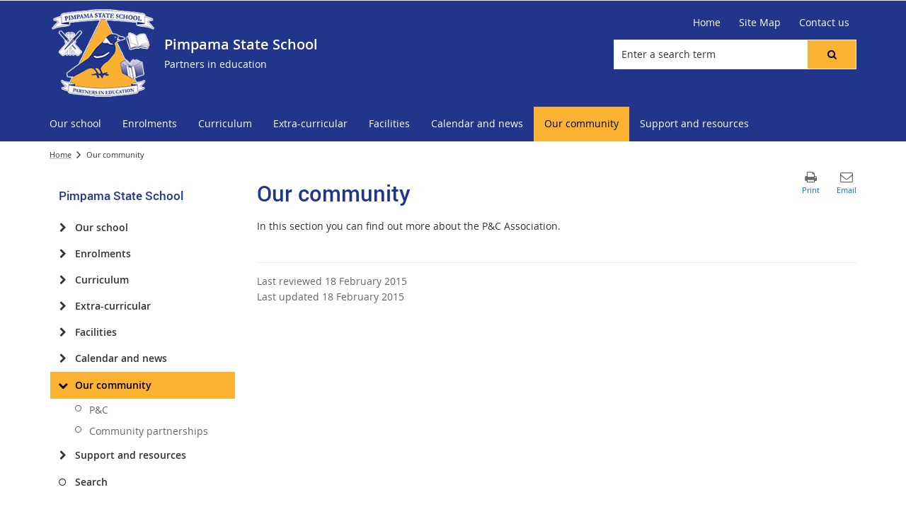

--- FILE ---
content_type: text/html; charset=utf-8
request_url: https://pimpamass.eq.edu.au/our-community
body_size: 39234
content:


<!DOCTYPE html>
<html lang="en" class="MP1_3" dir="ltr">
    <head><meta http-equiv="X-UA-Compatible" content="IE=10" /><meta name="viewport" content="width=device-width, initial-scale=1.0" /><meta name="author" /><meta http-equiv="Content-type" content="text/html; charset=utf-8" /><meta http-equiv="Expires" content="0" /><link rel="schema.dcterms" href="https://dublincore.org/specifications/dublin-core/dcmi-terms"></link><link rel="schema.AGLSTERMS" href="https://agls.gov.au/documents/aglsterms"></link><meta name="DC.title" content="Our community"></meta><meta name="DC.creator.jurisdiction" content="Queensland"></meta><meta name="DC.publisher.jurisdiction" content="Queensland"></meta><meta name="DC.rights" content="© The State of Queensland (Department of Education)"></meta><meta name="DC.publisher.corporateName" content="The State of Queensland (Department of Education)"></meta><meta name="DC.date.created" content="2015-02-12"></meta><meta name="DC.date.modified" content="2015-02-18"></meta><meta name="DC.date.issued" content="2019-12-12"></meta><meta name="AGLS.audience" content="Public"></meta><meta name="DC.coverage.spatial" content="Queensland"></meta><meta name="DC.type" content="text"></meta><meta name="DC.format" content="text/html"></meta><meta name="DC.identifier" content="https://pimpamass.eq.edu.au/our-community"></meta><meta name="DC.language" content="en"></meta><meta name="DC.relation.isPartOf" content=""></meta><meta name="Type" content="Landing Page"></meta><meta property="og:title" content="Our community"></meta><meta property="og:type" content="article"></meta><meta property="og:image" content="https://pimpamass.eq.edu.au/SiteCollectionImages/sitelogo.png"></meta><meta property="og:url" content="https://pimpamass.eq.edu.au/our-community"></meta><meta property="og:locale" content="en-us"></meta><meta property="og:locale:alternate" content="en_AU"></meta><meta property="og:site_name" content="Pimpama State School"></meta><title>
	
                Our community

            
</title><link rel="shortcut icon" href="/Style%20Library/Z1/Skins/PublishingSite/Images/favicon.ico" type="image/vnd.microsoft.icon" id="favicon" />
<link id="CssLink-469cbe9b925947a7af0dd2aba630d981" rel="stylesheet" type="text/css" href="/_layouts/15/1033/styles/Themable/corev15.css?rev=oGEUbFSZs6oEF4FzSDh9Kg%3D%3DTAG0"/>
<link id="CssLink-5ebd28b7eaa94072a5e66d529854f646" rel="stylesheet" type="text/css" href="/_layouts/15/Z1/ext/libs/bootstrap/3.3.6/styles/bootstrap-modified.min.css"/>
<link id="CssLink-2785c31af5d746eea0185c749d302be4" rel="stylesheet" type="text/css" href="/_layouts/15/Z1/ext/libs/fontawesome/4.7.0/styles/font-awesome-modified.min.css"/>
<link id="CssLink-0dfd4c86aeec4b6fb7458aa34b90ffc4" rel="stylesheet" type="text/css" href="/_layouts/15/Z1/ext/libs/bowtie/1.0.0/style-modified.css?v=1.0.0"/>
<link id="CssLink-18fd005c24564317a65098efc7dd401d" rel="stylesheet" type="text/css" href="/_layouts/15/Z1/ext/libs/animate.css/3.5.1/styles/animate.css"/>
<link id="CssLink-04efd290eba24703a79ce2324b2ea4c3" rel="stylesheet" type="text/css" href="/Style%20Library/en-US/Themable/Core%20Styles/pagelayouts15.css"/>
<link id="CssLink-cebea002250d476fb3c25a0aa41404e4" rel="stylesheet" type="text/css" href="/Style%20Library/en-US/Themable/Core%20Styles/controls15.css"/>
<style id="SPThemeHideForms" type="text/css">body {opacity:0 !important}</style><script type="text/javascript">// <![CDATA[ 

var g_SPOffSwitches={};
// ]]>
</script>
<script type="text/javascript" src="/_layouts/15/1033/initstrings.js?rev=PwfqGMCAYeGaq4UXoAzNyA%3D%3DTAG0"></script>
<script type="text/javascript" src="/_layouts/15/init.js?rev=SP0i31f3g2pQ6GiGPmnmlw%3D%3DTAG0"></script>
<script type="text/javascript" src="/_layouts/15/1033/strings.js?rev=tob137cgLCsvzDNjZIOCNQ%3D%3DTAG0"></script>
<script type="text/javascript" src="/_layouts/15/theming.js?rev=SuLUbbwTXcxFWOWLFUsOkw%3D%3DTAG0"></script>
<script type="text/javascript" src="/_layouts/15/ie55up.js?rev=Rz4WgCsq1fDOBcj%2FMIVXpg%3D%3DTAG0"></script>
<script type="text/javascript" src="/_layouts/15/Z1/libs/managed-navigation/webhelper.js?v=1.0.1"></script>
<script type="text/javascript" src="/_layouts/15/z1/analytics/scripts/publishpoint.analytics.ribbon.js"></script>
<script type="text/javascript" src="/ScriptResource.axd?d=NJmAwtEo3Ipnlaxl6CMhvsGM0Kd_St3q0iJC3slCx0TJ8BgyJ9XKhItb3taNqJk0hrYE-_8PpKfFRVBb88k7sqsptT28AXRSu966ZM_yRFQc15SZFV9gCAKBN8ITk-F9rItP9GE7mhkstswdUWlbuf3T_2K49xWRfNDqdv4FZX41&amp;t=5c0e0825"></script>
<script type="text/javascript" src="/_layouts/15/blank.js?rev=OTySzCXXF40I9qBl%2B0zwJw%3D%3DTAG0"></script>
<script type="text/javascript" src="/ScriptResource.axd?d=dwY9oWetJoJoVpgL6Zq8OG6SJ6fuvdTVqOkR3gPQUX6D-2xa8nEz5uqxBZebnXMWMYbbmTCUjhjKZay_Wjeak0EB2V4thx99wYhtfexNqx2JZfqfrh6wiYKqiDWoapHkpVKA2JjgxQ57mMQKq2WGXcsOWhNig1Hd67PJcWykZkk1&amp;t=5c0e0825"></script>
<script type="text/javascript" src="/_layouts/15/sp.init.js?rev=yEBek0T5CUL0Jk3a5Dzy3A%3D%3DTAG0"></script>
<script type="text/javascript" src="/_layouts/15/clientrenderer.js?rev=CoPFgPu2cLV6x%2Bz7QQ8R0g%3D%3DTAG0"></script>
<script type="text/javascript" src="/_layouts/15/1033/srch.resources.js?rev=vZPcBJM2l80oZNzRUCRQ4g%3D%3DTAG0"></script>
<script type="text/javascript" src="/_layouts/15/search.clientcontrols.js?rev=sKBoHACJfG4csFK6QSXfgg%3D%3DTAG0"></script>
<script type="text/javascript">RegisterSod("require.js", "\u002f_layouts\u002f15\u002frequire.js?rev=bv3fWJhk0uFGpVwBxnZKNQ\u00253D\u00253DTAG0");</script>
<script type="text/javascript">RegisterSod("sp.res.resx", "\u002f_layouts\u002f15\u002f1033\u002fsp.res.js?rev=FnWveYddVjlqQYS2ZBOOzA\u00253D\u00253DTAG0");</script>
<script type="text/javascript">RegisterSod("sp.runtime.js", "\u002f_layouts\u002f15\u002fsp.runtime.js?rev=VKd5VYmI6lmDOPGUSZB\u00252Fvg\u00253D\u00253DTAG0");RegisterSodDep("sp.runtime.js", "sp.res.resx");</script>
<script type="text/javascript">RegisterSod("sp.js", "\u002f_layouts\u002f15\u002fsp.js?rev=nLACGCknXASvm8zUcGVE\u00252Bg\u00253D\u00253DTAG0");RegisterSodDep("sp.js", "sp.runtime.js");RegisterSodDep("sp.js", "sp.ui.dialog.js");RegisterSodDep("sp.js", "sp.res.resx");</script>
<script type="text/javascript">RegisterSod("sp.ui.dialog.js", "\u002f_layouts\u002f15\u002fsp.ui.dialog.js?rev=rWDUcoe9uDkG9E9ePOSe0w\u00253D\u00253DTAG0");RegisterSodDep("sp.ui.dialog.js", "sp.res.resx");</script>
<script type="text/javascript">RegisterSod("core.js", "\u002f_layouts\u002f15\u002fcore.js?rev=C5TNwmlTgpc0WndlIKvLAA\u00253D\u00253DTAG0");</script>
<script type="text/javascript">RegisterSod("menu.js", "\u002f_layouts\u002f15\u002fmenu.js?rev=SYvjqk5nr5sa3dlAt6teIQ\u00253D\u00253DTAG0");</script>
<script type="text/javascript">RegisterSod("mQuery.js", "\u002f_layouts\u002f15\u002fmquery.js?rev=VXcCJMBm\u00252BQNmoRDWgzxQ0w\u00253D\u00253DTAG0");</script>
<script type="text/javascript">RegisterSod("callout.js", "\u002f_layouts\u002f15\u002fcallout.js?rev=SW7\u00252F\u00252B5AEjIwbTZ\u00252FiAaTbsA\u00253D\u00253DTAG0");RegisterSodDep("callout.js", "mQuery.js");RegisterSodDep("callout.js", "core.js");</script>
<script type="text/javascript">RegisterSod("sp.core.js", "\u002f_layouts\u002f15\u002fsp.core.js?rev=EGICbgIt\u00252FClhmblNdLEszA\u00253D\u00253DTAG0");RegisterSodDep("sp.core.js", "core.js");</script>
<script type="text/javascript">RegisterSod("clienttemplates.js", "\u002f_layouts\u002f15\u002fclienttemplates.js?rev=GIzEovEurFKzQbhPwueZCQ\u00253D\u00253DTAG0");</script>
<script type="text/javascript">RegisterSod("sharing.js", "\u002f_layouts\u002f15\u002fsharing.js?rev=d8palkt5cENtWLZRVlUJBA\u00253D\u00253DTAG0");RegisterSodDep("sharing.js", "mQuery.js");RegisterSodDep("sharing.js", "clienttemplates.js");RegisterSodDep("sharing.js", "core.js");</script>
<script type="text/javascript">RegisterSod("suitelinks.js", "\u002f_layouts\u002f15\u002fsuitelinks.js?rev=v60TsW6c8jvrFP24Q0SSaQ\u00253D\u00253DTAG0");RegisterSodDep("suitelinks.js", "core.js");</script>
<script type="text/javascript">RegisterSod("sp.search.js", "\u002f_layouts\u002f15\u002fsp.search.js?rev=\u00252BvHrA78L6X1lAlHvn7aiGg\u00253D\u00253DTAG0");RegisterSodDep("sp.search.js", "sp.runtime.js");</script>
<script type="text/javascript">RegisterSod("ajaxtoolkit.js", "\u002f_layouts\u002f15\u002fajaxtoolkit.js?rev=I3jVxnVkBqeUZ\u00252FWA\u00252BgwTLg\u00253D\u00253DTAG0");</script>
<script type="text/javascript">RegisterSod("cui.js", "\u002f_layouts\u002f15\u002fcui.js?rev=I\u00252B\u00252B6TmR4\u00252Fg0hoSi\u00252FNUaPSw\u00253D\u00253DTAG0");</script>
<script type="text/javascript">RegisterSod("inplview", "\u002f_layouts\u002f15\u002finplview.js?rev=r0PFr9\u00252BImcUfIzKs9mI\u00252B7Q\u00253D\u00253DTAG0");RegisterSodDep("inplview", "core.js");RegisterSodDep("inplview", "clienttemplates.js");RegisterSodDep("inplview", "sp.js");</script>
<script type="text/javascript">RegisterSod("ribbon", "\u002f_layouts\u002f15\u002fsp.ribbon.js?rev=SnFA2r8\u00252FSN68Rnx4trGw4g\u00253D\u00253DTAG0");RegisterSodDep("ribbon", "core.js");RegisterSodDep("ribbon", "sp.core.js");RegisterSodDep("ribbon", "sp.js");RegisterSodDep("ribbon", "cui.js");RegisterSodDep("ribbon", "sp.res.resx");RegisterSodDep("ribbon", "sp.runtime.js");RegisterSodDep("ribbon", "inplview");</script>
<script type="text/javascript">RegisterSod("sp.ui.policy.resources.resx", "\u002f_layouts\u002f15\u002fScriptResx.ashx?culture=en\u00252Dus\u0026name=SP\u00252EUI\u00252EPolicy\u00252EResources\u0026rev=A8PYWuE1sCooVdTxzD3EVw\u00253D\u00253D");</script>
<script type="text/javascript">RegisterSod("mdn.js", "\u002f_layouts\u002f15\u002fmdn.js?rev=n0g\u00252FdHfO24JOLH\u00252FiRZEgQA\u00253D\u00253DTAG0");RegisterSodDep("mdn.js", "core.js");RegisterSodDep("mdn.js", "sp.runtime.js");RegisterSodDep("mdn.js", "sp.js");RegisterSodDep("mdn.js", "cui.js");RegisterSodDep("mdn.js", "ribbon");RegisterSodDep("mdn.js", "sp.ui.policy.resources.resx");</script>
<script type="text/javascript">RegisterSod("userprofile", "\u002f_layouts\u002f15\u002fsp.userprofiles.js?rev=J0M1pzLkfDXcJflabMvTYA\u00253D\u00253DTAG0");RegisterSodDep("userprofile", "sp.runtime.js");</script>
<script type="text/javascript">RegisterSod("followingcommon.js", "\u002f_layouts\u002f15\u002ffollowingcommon.js?rev=1mwCpb3zqFfBmD73tzbkqw\u00253D\u00253DTAG0");RegisterSodDep("followingcommon.js", "sp.js");RegisterSodDep("followingcommon.js", "userprofile");RegisterSodDep("followingcommon.js", "core.js");RegisterSodDep("followingcommon.js", "mQuery.js");</script>
<script type="text/javascript">RegisterSod("profilebrowserscriptres.resx", "\u002f_layouts\u002f15\u002f1033\u002fprofilebrowserscriptres.js?rev=qwf69WaVc1mYlJLXqmZmVA\u00253D\u00253DTAG0");</script>
<script type="text/javascript">RegisterSod("sp.ui.mysitecommon.js", "\u002f_layouts\u002f15\u002fsp.ui.mysitecommon.js?rev=gTRjNhr\u00252BuoHhSmyA7DOg9Q\u00253D\u00253DTAG0");RegisterSodDep("sp.ui.mysitecommon.js", "sp.runtime.js");RegisterSodDep("sp.ui.mysitecommon.js", "userprofile");RegisterSodDep("sp.ui.mysitecommon.js", "profilebrowserscriptres.resx");</script>
<script type="text/javascript">RegisterSod("WPAdderClass", "\u002f_layouts\u002f15\u002fwpadder.js?rev=EBIqozFjVSvmImvJiKffWg\u00253D\u00253DTAG0");</script>
<script type="text/javascript">RegisterSod("dragdrop.js", "\u002f_layouts\u002f15\u002fdragdrop.js?rev=03G\u00252Bc\u00252BemSGtVJFKWZdVhNQ\u00253D\u00253DTAG0");</script>
<script type="text/javascript">RegisterSod("quicklaunch.js", "\u002f_layouts\u002f15\u002fquicklaunch.js?rev=At3E9pTTlvpcVr6REvSgAA\u00253D\u00253DTAG0");RegisterSodDep("quicklaunch.js", "dragdrop.js");</script>
<script type="text/javascript">RegisterSod("datepicker.js", "\u002f_layouts\u002f15\u002fdatepicker.js?rev=t\u00252BNNqXp3402d4g1NfZ8AHw\u00253D\u00253DTAG0");</script>
<link type="text/xml" rel="alternate" href="/OurCommunity/_vti_bin/spsdisco.aspx" />
            

            

            

            

            
            
<link rel="stylesheet" type="text/css" href="/_layouts/15/Z1/skins/styles/controls/breadcrumbs/chevrons/v1.1/breadcrumbs.min.css?v=1.0.4"/>

            
<link ID="_CoreCSS" rel="stylesheet" type="text/css" href="/_layouts/15/Z1/skins/styles/site/core/v2.2/core.min.css?v=1.0.51"/>
<link rel="stylesheet" type="text/css" href="/_layouts/15/Z1/skins/styles/controls/sitelogo/dynamic/v2.0/sitelogo.min.css?v=1.0.5"></link><link id="ctl00_hide-publishing-actions-css" rel="stylesheet" type="text/css" href="/_layouts/15/Z1/skins/styles/site/hidepublishingactions/v1.0/hide-publishing-actions.min.css?v=1.0.0"></link><link id="ctl00_hide-get-a-link-menu-css" rel="stylesheet" type="text/css" href="/_layouts/15/Z1/skins/styles/site/hidegetalinkmenu/v1.0/hide-getalink-menu.min.css?v=1.0.1"></link><link id="ctl00_z1SiteTools-styles" rel="stylesheet" type="text/css" href="/_layouts/15/Z1/controls/sitetools/1.0.0/styles/sitetools.min.css?v=1.0.1"></link><link id="ctl00_z1ContactInformation-styles" rel="stylesheet" type="text/css" href="/_layouts/15/Z1/controls/contactinformation/1.0.0/styles/contactinformation.min.css?v=1.0.6"></link><link id="ctl00_z1AdditionalContactInformation-styles" rel="stylesheet" type="text/css" href="/_layouts/15/Z1/controls/additionalcontactinformation/1.0.0/styles/additionalcontactinformation.min.css?v=1.0.6"></link><link id="ctl00_z1QuickLinks-styles" rel="stylesheet" type="text/css" href="/_layouts/15/Z1/controls/quicklinks/1.0.0/styles/quicklinks.min.css?v=1.0.5"></link><link id="ctl00_z1SocialMediaLinks-styles" rel="stylesheet" type="text/css" href="/_layouts/15/Z1/controls/socialmedialinks/1.0.0/styles/socialmedialinks.min.css?v=1.0.7"></link><link id="ctl00_z1FixedFooter-styles" rel="stylesheet" type="text/css" href="/_layouts/15/Z1/controls/footer/1.0.0/styles/footer.fixed.css"></link><link id="ctl00_z1-ng1-core-styles" rel="stylesheet" type="text/css" href="/_layouts/15/Z1/libs/z1-ng1-core/1.1.0/styles/z1-ng1.core.min.css?v=1.1.37"></link><link id="ctl00_z1ComponentsArticleWebPart-styles" rel="stylesheet" type="text/css" href="/_layouts/15/Z1/apps/article-rollup/1.0.0/styles/article-rollup.min.css?v=1.0.10"></link><link id="ctl00_z1CustomPageContent-styles" rel="stylesheet" type="text/css" href="/_layouts/15/Z1/controls/custompagecontent/1.0.0/styles/custompagecontent.min.css?v=1.0.1"></link> 
            
<link href='/_layouts/15/DET/skins/vanilla/styles/site/skin/v1.0/skin.min.css?v=1.0.11' rel='stylesheet' type='text/css'>
 
            
<link ID="_SkinCSS" rel="stylesheet" type="text/css" href="/_layouts/15/DET/WFS/skins/whiterabbit/styles/site/v1.0/skin.min.css?v=1.0.12"/>

            
            
            
            
            
            
            
<style type="text/css" id="_DynamicStylesCSSText"></style>

            

<!--Custom CSS-->
<link href='/style%20library/DET/skins/core/styles/skin.custom.css' rel='stylesheet' type='text/css'>

            
            
            

<script type="text/javascript" src="/_layouts/15/Z1/ext/libs/modernizr/3.3.1/scripts/modernizr.min.js"></script>

            
<script type="text/javascript" src="/_layouts/15/Z1/ext/libs/webfontloader/1.6.28/scripts/webfontloader.js"></script>

            
<script type="text/javascript" src="/_layouts/15/DET/skins/core/scripts/typography/v1.0/webfontloader.config.min.js"></script>

            

<script type="text/javascript" src="/_layouts/15/Z1/ext/libs/fastclick/1.0.6/scripts/fastclick.js"></script>

            

<script type="text/javascript" src="/_layouts/15/Z1/ext/libs/jquery/1.11.1/scripts/jquery.min.js"></script>

            

<script type="text/javascript" src="/_layouts/15/Z1/ext/libs/bootstrap/3.3.6/scripts/bootstrap.min.js"></script>

             
            

<script type="text/javascript" src="/_layouts/15/Z1/ext/libs/scrollto/2.1.2/scripts/jquery.scrollto.min.js"></script>

                        
            
            
            

<script>
    (function (w, d, s, l, i) {
    w[l] = w[l] || []; w[l].push({ 'gtm.start': new Date().getTime(), event: 'gtm.js' });
        var f = d.getElementsByTagName(s)[0], j = d.createElement(s), dl = l != 'dataLayer' ? '&l=' + l : ''; j.async = true; j.src = 'https://www.googletagmanager.com/gtm.js?id=' + i + dl;
        f.parentNode.insertBefore(j, f);
    })(window, document, 'script', 'dataLayer', 'GTM-5FT6WJD');
</script>

            
            
             
             
            
            
            
            
            
            
            
	
	
	

    <script>
        document.getElementsByTagName("html")[0].className += " landing-page-outer";
    </script>

    
    

            <link rel="canonical" href="https://pimpamass.eq.edu.au:443/our-community" />
            
        <style type="text/css">
	.s4-skipribbonshortcut { display:none; }

</style></head>
    <body onhashchange="if (typeof(_spBodyOnHashChange) != 'undefined') _spBodyOnHashChange();">
        <form method="post" action="./our-community?TermStoreId=ad2ab362-4775-48c4-8c5f-639fcbb07b49&amp;TermSetId=067b6f82-3d64-4de7-a2c6-7037254a47ac&amp;TermId=58429f1f-5e93-498a-873b-13f3844a9459" onsubmit="javascript:return WebForm_OnSubmit();" id="aspnetForm">
<div class="aspNetHidden">
<input type="hidden" name="_wpcmWpid" id="_wpcmWpid" value="" />
<input type="hidden" name="wpcmVal" id="wpcmVal" value="" />
<input type="hidden" name="MSOWebPartPage_PostbackSource" id="MSOWebPartPage_PostbackSource" value="" />
<input type="hidden" name="MSOTlPn_SelectedWpId" id="MSOTlPn_SelectedWpId" value="" />
<input type="hidden" name="MSOTlPn_View" id="MSOTlPn_View" value="0" />
<input type="hidden" name="MSOTlPn_ShowSettings" id="MSOTlPn_ShowSettings" value="False" />
<input type="hidden" name="MSOGallery_SelectedLibrary" id="MSOGallery_SelectedLibrary" value="" />
<input type="hidden" name="MSOGallery_FilterString" id="MSOGallery_FilterString" value="" />
<input type="hidden" name="MSOTlPn_Button" id="MSOTlPn_Button" value="none" />
<input type="hidden" name="__EVENTTARGET" id="__EVENTTARGET" value="" />
<input type="hidden" name="__EVENTARGUMENT" id="__EVENTARGUMENT" value="" />
<input type="hidden" name="__REQUESTDIGEST" id="__REQUESTDIGEST" value="noDigest" />
<input type="hidden" name="MSOSPWebPartManager_DisplayModeName" id="MSOSPWebPartManager_DisplayModeName" value="Browse" />
<input type="hidden" name="MSOSPWebPartManager_ExitingDesignMode" id="MSOSPWebPartManager_ExitingDesignMode" value="false" />
<input type="hidden" name="MSOWebPartPage_Shared" id="MSOWebPartPage_Shared" value="" />
<input type="hidden" name="MSOLayout_LayoutChanges" id="MSOLayout_LayoutChanges" value="" />
<input type="hidden" name="MSOLayout_InDesignMode" id="MSOLayout_InDesignMode" value="" />
<input type="hidden" name="_wpSelected" id="_wpSelected" value="" />
<input type="hidden" name="_wzSelected" id="_wzSelected" value="" />
<input type="hidden" name="MSOSPWebPartManager_OldDisplayModeName" id="MSOSPWebPartManager_OldDisplayModeName" value="Browse" />
<input type="hidden" name="MSOSPWebPartManager_StartWebPartEditingName" id="MSOSPWebPartManager_StartWebPartEditingName" value="false" />
<input type="hidden" name="MSOSPWebPartManager_EndWebPartEditing" id="MSOSPWebPartManager_EndWebPartEditing" value="false" />
<input type="hidden" name="_maintainWorkspaceScrollPosition" id="_maintainWorkspaceScrollPosition" value="0" />
<input type="hidden" name="__LASTFOCUS" id="__LASTFOCUS" value="" />
<input type="hidden" name="__VIEWSTATE" id="__VIEWSTATE" value="zqpqoUismm7v6n3xIH94HO42XAJklGJ6zpZ43AQ8Gv5KotCdqvVosAtN00wgf6aEh8zDhovjUpHWmCdtba8XvTTchqo4/2LoWpRbygyCZz2xwlg8MVrxhtY/BCSOk3kuIE8bYktwWie1hKB7ukLGU/+fPx8WMzPhxAciINODvq5jDxsQlk0qkUEARLluw8jbVbC3gEZEu1T7livwlhGIqRvEV3Zjcei/6ENxAxRVysoxoRkauqPsavQAc0ICNo4Xoa3JACtCx0amMTmtRgDxBGgfz/sCmAcXKpsd8+dxSWFS5uy3iA26DhH0VH2oBOCEChoYIQv9vPVZ13TGk1t2NN4bJaINJIF9j/HhiAsbyEcie6NOQLyeAtUcD8r8wiZ0z0kVZC/sQoF/0Mz2CMfheOhXq371cAUJFbXYcqr8A6hRUtMDOg5zwm3quUHIA9y2B48AAvPUeZIFOhlgzOaAeVdg81ip9DPr9JYsFgaxBE/DSxwmeP6nnv8lmmt3398OUhBVEq+/0RPcJF+yDvB7PVZGpQDwisbP/JH5UVfajo2qAYR9VmUIQVBg8rguxheJK7rSDl2p6JOiVT52T0gAi4B5klxCQ/60PzMkYkTcccfo6IfCnGbi+kOG5gyGr0LeKpPyYBXPR1V+5fEMA7lZYZP4wispRJxVGmarqZw4BJmixj23gAFZbMW3Zpu4vkLaXwMqIu8XkfIKxJgv5Tf+nB/qVo4MxINzSg3BKOw3uOL1KlKebpYDFQvLFw0i3b8jTZJW7oVDvLhu/F8QDceAF/[base64]/M7QYcMlLyZSn5A+JxrNG/[base64]/IaxnDh5T/PVK7lkK3e5hgywDWUNVtAM4N45Qk+ZFit/BDiXE0lkFtfo07KVUhyODFvm9+yxJI+p/1vReBv3fxYkujrD0fBCt0GVqgj6VQ67omKM+SV5n4Q5Du7ncrF3RDyGRq63ung3ftHaOhbPPcBWvvsaN93TyCHyuQhHJfG6YFSkvXX4CzQoVBSBxIg1E/2J4wmMEsqeu8Ml+4EzB08Mjyg/L5jzq+Y4BuWaBMvF8XaTk3x0MZkVhAJGXA5mqScQm5bowCC/d+lX56UOTFJWkFh1KhWZMZmdlIz1Am965UKm1W/sTXycJSJ20CU4eD4NgO/siWKVx/qIxXMUWh57Ufy3eFsTdq7n78988mDEQ5lwHMQRpxA5JUDU59llmu6hD3HuoRNsDbCw402YuHVTcbhHi661AjW2K2vvzRXYDPSJsCOd1S1K/LqZh+6rqHi7nL9QyRPFPFuB6yTRGOn+PWyVFxWJ74U7p5X+m4b24thSFUfF1Zq+mWgGnJzUeppvjev55ryP816Wxl1WJcSZ+2yUbKT8rY6Iu0qPXC7ky9Lz3C3iVEasIWuqlZkRheVd6vkIb1XmvQ+MR5pepBEdL3WEYwaKd93Wg/BsLOA6WIq6jUM2aTa5ZOfXOP+P8Bf++PJk2F72HznjXxyGbo1nl8DQX4ec6QBtx+56EPgKCnHd4vAlqA/s/xuI3uwT6F2AigzmQcpSW8ByKNkRgrAviWgdDJ32oBRYVPIyb9AXFuqCg+8D3oUt2Hy/gZx9K8u5hgEOa5q+5WJVaEhQKBCaGAm6nitVb0qPv68H7VGfMt5YgNEpM03uyREZkcrGClw6b/ZXzIuEpMae0zaNQUEzhqfIy2RY49BfCmOC+MOblvTgl670N/SsIBvM7KzhCQip72BZsxpZCjBvtxp6UEk3tBy3Hks+u7cfoqATFzGW/v49Eb01gGCQUGIYVEhY9atlH/[base64]/bPUF0lkgOKMquUYbjGvVnb/4/Xph6V9Xv0QW97IZ661HWFCRzjKOyt7wQ3C/6aviqsF3P0+nij1gDHj8GIr8UQ/rahSl1jxH11YYPa2GfzTGhfJ77k/9mPvvPWDuqzswUVLoJRPF9mL8wjEkkWUcKk8Vn+Ij1uTl9mSRxzQqvHPDw82eluopGYGrIb8V4Q7+ALf5ge7M3Hu1rxOb5IF9WQ1ZPaC2eBUsZLKh691uic1n479ygt2UbOZUfvfmb97AVOcxsL1ZFnTTI67zAcjymYhs3GRRMPj5T/Jx6n9xZK83CctL8ta6F766vH/lSFrgG3tH32TXzEOdrbrKj1MDxy1JJgrNK3V9HLcjL+FbezgRqIObi9bAieVAMxozdfqNMSOPbXaOadZtLE1hM1IC3gi8SfVm0E/I6aHcn5mh0aK1rH1rp96kAPfONrl9vo8Sn6Ahl4zu2URnDZ8SxZ3OXjnO/zwGeHdFt/ttxfkv511dEdf16Drf0LEjTfQZ07btGJgNVTSeeBhWCr8Vdz63owDBFxzEJ6C+68dAS2S9q3Y/eJdidQ0nCuL5i4Lm3TWUV8op2ajAJ45rpDJ5MEBx4Jy72/f9ksSx/PAipZ1O9dVg+z4QpjIEbx27PwuxjS3WlKpHtmi8+eA0Rtry9Z40+wyFQ99RIqBnmDur1IVOjdRHNwXk1XD7jRDUTdjV+RmbOUbV4fpyvlOLdN3NftuvtJHtAHZ5bBeZ8LQyffRhHrIBgwpyESXpoUpPOwqNZ3MpkhlRjk/fxkWGGygmbne/7+OHR2Im1JJ+m5zyUKVD0On0MjLOAuyViejWgI+usU3ooTaMIFTCpc8OSb+u7zUmjVri43YcH7M5ampABRKm/kduKOHoQ0S0MbFnYgIVRW0TI5ylvmusWOF1S8KqMCLfP78x5VuUe9aI0x0S7dWbgPWDeYy2dCC6EeeaBYpQgJ/2WXGtvRleBQwDyuZWRe2H4EKfWpFrDUj786caEd/SD/98MBAmTMxG76ydJE3jV9lERpKzX8wQdg1oGQY2+d021IYzlWvbdgk0xce2l1Ds6HYEDXZLDZsHo1z4M2L84VbQVPCRdQE5lEWVt4At+pvNzNY/m8xlNSkbekbK4q+t1KaHCZTN9bITg4F6wU3IWzFlYIzNpoYzBWqyAkbepC4cN9wJ6Bi0QYWILdwulP5in1Boutl+6J8biZmn8OixCz9hVi6Res7tBYGen/3B4zcOh94OH+zE5W78SspKjA6jynW7M4qku5roG/c/7MeLW7v1q0Wc30+eOtYPdes3SCO+xZY0sMNjQF7bU5wcfFT1Z6k7Yoin8lqJsOTLzSPtYSW4NXQO3ygCWTD00907/yiQsMOKLcnt8XEYCEVlUQRwMmf4eQxk6pCZpJ8VRihQJAMu+kX7HeWuhgFsR/eJgccezGI7pyuEg9FmT9oJ4X7fufCiffW3sb4XHz/gA1CDS9AQjiZ1wsdphqgvAhS1HHPcgZ8uQ+ZJoeQro6Xk7zz80giCPwpKfSNmrm9xRD9F5bUhfGimfeIUjSkDMxZBcvOINMbBHDur2DJ8lhnrqMndu5WkZo04KzBLBtMe+xYltwi/[base64]/13pBHRKlOOhRDkaTjnjJaKF4reM/B7UqWqax5NO86F1O0KCADw/MjCcxhnn8b0AA/eObyJhOUPh/W9uOofHgB9qt3RZTLGarq4Ngd/zWQNEaTutYHir+olJugSq8pdyjSDdpcrlccMNOrzf5VLwVRmcqePhthG4luM1+k71qFjkowtyo7s8M2dOagTmQvYJSAQeNmkHZS1MhtwuoZTV2zNX1ymANCIfd0WzNqog/ML6/YVD76eIptAKra/w1IEjB8f2WVRFSMNZjnWuIQdBvmZSVQPJLJ3LkH8Yl+MdgxIJG60+B1zrVdKS+qHdkppvqldFvgvaJO+LxyyONchnRqUEYhI9qubFAwVVuYbXaoe0SgHe/p5V6QdscNWcPPmjCsXbRQdK+DsDbdhn5pEtHTdjW9MMb4KCz5UJQ562+cNO3mD/TkP0IUCnSgGP43JUHyBwXuM3O1A9UQw1RHQp1EQQTmWpFGTsdedTwVJ6LvufazdG+myPcF5QMBJtKAq10+gspK8XiTaQB1uWB4HJ4cgHRgDWXZzBUskjnU1WgSq2ybvpZjayTiUBHyywQSorb3rR//Dit/7qRC4a74UBQ/SCe37urX2Bi3Ih5RK3k467zCiTWQwPTm2YSyf4Z7AUbcNKRGU6j1b/Pk8DxSpJ+yl/zUNxZf5fJwzIKxQdkPU/lcxMdf4k6qA7VOUv1e0Ej8FJ54U6YevnzMcM71HwA3qukA3FeV1XpK112KZtVQ8FEPW0hUhXndpqp7uBqe3B3AJaY7Aw+zq20dcc4kb4q0WzN8Q/EWcznVUJTCoQSGBNtQkrVnyBjrHDSynmKx2b6UrWY1nMmGW50MAuUp3SaB+ps44sQaqO3LaICXEbYajud2vhoqY0XB+DTunaCvoKbhk3fE8mkYVRaFbnA+EClqYVVeBdQTa7DtLmIJO+UgZ9686yUSpAR4HOAGUwbZu6/wwaXwUwwJCwgmysuQ3CtGEVSOwal4IEIh7fEjHcErBA9RlA4LqrIKbr0y8R0d4icfm3NKDAN1qaZSzkZcJ5MixJdkNQNQzKJf5oj4mzsph4890njy3BvRwzDjK/9/8oUwNcs/[base64]/5FpbUmREoMO43Zg1lAebpc/UZBx3OPCjug+/udlDwPYfOBP0riTS/uuI6m05MA+NMM3wWL3M3oxiAC1w3jwbMjaklvyT7vpkTHm/cDz2lMEVyrroc63lbT1HtNSzfeT0T//xK0FnUa0kpmB5QZhcKkfw7wiXfJwj4y1dmnNCHrLAPi0ljWAcRRxn2fQcc7juFMNlSDpJ5lm/evcg+IRJfxCMRATHVBpKgc2RGhN0EjXzg9/kdWikkR8aAbfPpSfIJ4OnkMHmayNRbWOCbdpy5ohzFORryn4RQHlCGxvI2JkJ16Rx4dN6c4kZD915lQCujtnFVQu69MByMRTWU9r5mwJyd/vDrEvWsdyU+hqQkgJcVUYihCs6/sW3cl13l3RRIhA/aCy9zO4/PNhP2rZEd6jTfJPWHz6iNsS69tnhSGZIpA3BFJQGfIjPn7PWaydVpUmcGJuStIClj19bvY4ylqZnDIK14vD5Vjbwj7iEGVWZrg/Lyh3ogCfqTBeitIXOybpuyqrGIY3OrTiQ7gXpCSui9NV2X5EnVf+aNmngOdhuxEcC5vijYUngyg8y3oBuECBtDz5+s8MytRIfsB0Pd+rHoRWLBUl/hSk2r6oq7cOJtViMC1LSJw1p7pjCwORZGsiK6rE7unFVRTy8L0D6b8LlYVE8qjlEQakq+mYD2K14aAPwE0bE5wMBEDpxGvF4AGgq7Fj8XTRPIpCBEqFxusDu5hd37xS7NBdQ3nn51WJi16ReRw5SgNe6WD2Uo/vgl6U66oq/kFK7WbqtGwVh9tCi/MawgXtmplctDLZ3ieVYFb3+R0WJF1U5gvIQLLwaZKT8wt8A6LnhDqU3E204F0xBJkqR7nkyJUlW/pd5DIFSyu/MpPFmfcxkvI7oEGe1du6RTfQxmwcEK9gY71tlwGZziOs2P0gb3ErtY5/K970vUTKNSHYcnqkyLm/Cbg/53W81SFF/93p02e97H2dADXAOfrFUGp7q15PtGQt15KoCfPUopIdkaYM+1MSawAkr1eBk+dwFFvyUVNLHarwS38cXdOmpLzC4f6pDgiraLV6YG/Ww+ab7OcEbsE9u0sQcV9F74zO3FmFNgxdqPA0KflxDDB8weqLWy8eprkSe3d0IESrLzQm0INAfsP9VfHCFN+XaHCcw4PcnmaYMtprthSxqHDAtK+ftjfmPchv/hBY1JXhoO1cZr2dffIAyhh3zt9tlNijq7vdDomhfeeYNTSXTdNh4KjhGZmFYp8exh/H62AkpWvogZxbe4GX7YKgyjX09XZjBQgsebp5EygSSXelFQwlWiG2/SftXtirB6gW23pjXoe8s/2PxHR2bVtsna/TCkkEgnxus0q1X1S0J94g1oidbfwv7NzWUjmub/8EtnhOHl0HsWHyG0vxydk7sZxh4iH2/xDYe+t6tlbgVeP3+3FlIk0GdbFrO8+ZDp2iMS20KXJJa4M3oKHlgtWe7NxHDe/5j8u+6+87NcNzNmuDYIfSAYNvv95TVVTvJpl4T5ixcTD7FbgJUEmHcaw0PF4Lx2VLSyHxQ2wnPsPn1OwmQnbZE6dG3E68C4iuq9R+8PHggAId6JaL7dS7Q8wtYADjWE7G68kRcl7o6nfCHK5VgrbBfoGleREypFlB1JmEVuhsS4UEjcBQqp5Dj/LMH0wLfAvXYeMrQ0iH8S58AuzZPXoQKNqecQNuAWYahVLS3SEhKW6B7BjJTPLJWywaJAp2EVekiwfpZfETjc+8MMLXn6KdZa/0h2nE7EwQdKznqlF6WQ5qcvIYRmd01UdSO1rx8Ge4IFf4L2iMs5aWbysKCBj1/Q6SVBWwOgJUPNFaj3s1wG+CxLdkoVkgqe86M0zNVSoW07xzbFLiAIW0UdzIKdKa6INrKFlbJ74otFHEiI3zyF00PH9uAPRzKGiqK10Dkeo2QuV39QsNUTfoMFSQK02/94UGkXyJcInikyaBpgWeuM02bvhuK81DyTG5jZtNVPTsv78Q3NDVVIQVBo7qQfvy9VEpV+Smvae08m2ewzE88mypQmVHWtBz" />
</div>

<script type="text/javascript">
//<![CDATA[
var theForm = document.forms['aspnetForm'];
if (!theForm) {
    theForm = document.aspnetForm;
}
function __doPostBack(eventTarget, eventArgument) {
    if (!theForm.onsubmit || (theForm.onsubmit() != false)) {
        theForm.__EVENTTARGET.value = eventTarget;
        theForm.__EVENTARGUMENT.value = eventArgument;
        theForm.submit();
    }
}
//]]>
</script>


<script src="/WebResource.axd?d=pynGkmcFUV13He1Qd6_TZBDXZDlKfpTl6Mya0h7asKJbsOLs9WHS_ZmDjWLRcB8k2iJqJPsRWKOmzpQ-FQNUiA2&amp;t=638901896248157332" type="text/javascript"></script>

<script type="text/javascript"   src="/_layouts/15/Z1/skins/scripts/utilities/v1.2/_bundle/utilities.bundle.min.js?v=1.0.12"></script><script type="text/javascript"   src="/_layouts/15/Z1/skins/scripts/displaymode/v1.0/displaymode.bind.min.js?v=1.0.3"></script>
<script type="text/javascript">
//<![CDATA[
var MSOWebPartPageFormName = 'aspnetForm';
var g_presenceEnabled = true;
var g_wsaEnabled = false;

var g_correlationId = 'af90efa1-abf1-a03a-79ee-e44f35d0c33c';
var g_wsaQoSEnabled = false;
var g_wsaQoSDataPoints = [];
var g_wsaRUMEnabled = false;
var g_wsaLCID = 1033;
var g_wsaListTemplateId = 850;
var g_wsaSiteTemplateId = 'BLANKINTERNET#2';
var _spPageContextInfo={"webServerRelativeUrl":"/OurCommunity","webAbsoluteUrl":"https://pimpamass.eq.edu.au/OurCommunity","viewId":"","listId":"{71e0b392-9fed-48e9-a904-00461da5396e}","listPermsMask":{"High":16,"Low":196673},"listUrl":"/OurCommunity/Pages","listTitle":"Pages","listBaseTemplate":850,"viewOnlyExperienceEnabled":false,"blockDownloadsExperienceEnabled":false,"idleSessionSignOutEnabled":false,"cdnPrefix":"","siteAbsoluteUrl":"https://pimpamass.eq.edu.au","siteId":"{e4ccc18f-4e0f-42e8-a683-2eec5f8dc7b2}","showNGSCDialogForSyncOnTS":false,"supportPoundStorePath":true,"supportPercentStorePath":true,"siteSubscriptionId":null,"CustomMarkupInCalculatedFieldDisabled":true,"AllowCustomMarkupInCalculatedField":false,"isSPO":false,"farmLabel":null,"serverRequestPath":"/OurCommunity/Pages/Ourcommunity.aspx","layoutsUrl":"_layouts/15","webId":"{48e887a5-e3c7-4d40-869f-c6e9c14357c9}","webTitle":"Our community","webTemplate":"53","webTemplateConfiguration":"BLANKINTERNET#2","webDescription":"Our community","tenantAppVersion":"0","isAppWeb":false,"webLogoUrl":"/SiteCollectionImages/sitelogo.png","webLanguage":1033,"currentLanguage":1033,"currentUICultureName":"en-US","currentCultureName":"en-AU","currentCultureLCID":3081,"spDocIntelligence":{"isEnabled":false,"isDocSummarizeEnabled":false,"isDocTranslateEnabled":false},"env":null,"nid":0,"fid":0,"serverTime":"2026-01-22T18:01:17.5267070Z","siteClientTag":"529$$16.0.19127.20338","crossDomainPhotosEnabled":false,"openInClient":false,"Has2019Era":true,"webUIVersion":15,"webPermMasks":{"High":16,"Low":196673},"pageListId":"{71e0b392-9fed-48e9-a904-00461da5396e}","pageItemId":1,"pagePermsMask":{"High":16,"Low":196673},"pagePersonalizationScope":1,"userEmail":"","userId":0,"userLoginName":null,"userDisplayName":null,"isAnonymousUser":true,"isAnonymousGuestUser":false,"isEmailAuthenticationGuestUser":false,"isExternalGuestUser":false,"sideBysideToken":"","systemUserKey":null,"alertsEnabled":true,"siteServerRelativeUrl":"/","allowSilverlightPrompt":"True","themeCacheToken":"/OurCommunity::7:","themedCssFolderUrl":null,"themedImageFileNames":null,"modernThemingEnabled":true,"isSiteAdmin":false,"ExpFeatures":[480216468,1884350801,1158731092,62197791,538521105,335811073,4194306,34614301,268500996,-1946025984,28445328,-2147475455,134291456,65544,288,950272,1282,808326148,134217873,0,0,-1073217536,545285252,18350656,-467402752,6291457,-2147483644,1074794496,-1728053184,1845537108,622628,4102,0,0,0,0,0,0,0,0,0,0,0,0,0,0,0],"IsHybridEnabled":false,"SPOnPremFlights":[],"InternalValidAuthorities":["wfs.eq.edu.au"],"CorrelationId":"af90efa1-abf1-a03a-79ee-e44f35d0c33c","hasManageWebPermissions":false,"isNoScriptEnabled":false,"groupId":null,"groupHasHomepage":true,"groupHasQuickLaunchConversationsLink":false,"departmentId":null,"hubSiteId":null,"hasPendingWebTemplateExtension":false,"isHubSite":false,"isWebWelcomePage":false,"siteClassification":"","hideSyncButtonOnODB":false,"showNGSCDialogForSyncOnODB":false,"sitePagesEnabled":false,"sitePagesFeatureVersion":0,"suiteNavInfo":{"suiteBarBackground":null,"suiteBarText":null,"suiteNavAccentColor":null,"suiteNavAllowCustom":false,"suiteNavAllowOverwrite":false,"suiteNavBrandingLogoNavigationUrl":null,"suiteNavBrandingLogoTitle":null,"suiteNavBrandingLogoUrl":null,"suiteNavBrandingText":null},"DesignPackageId":"00000000-0000-0000-0000-000000000000","groupType":null,"groupColor":"#0273eb","siteColor":"#0273eb","headerEmphasis":0,"navigationInfo":null,"guestsEnabled":false,"MenuData":{"SignInUrl":"/OurCommunity/_layouts/15/Authenticate.aspx?Source=%2Four%2Dcommunity"},"RecycleBinItemCount":-1,"PublishingFeatureOn":true,"PreviewFeaturesEnabled":false,"disableAppViews":false,"disableFlows":false,"serverRedirectedUrl":null,"formDigestValue":"0xFE65A5A3840AEE96A8815509AB95B4BC2BDECB878AB05E11302EB6CB0D48A80C6836EA7D0E6E213A70A97156E499F420F2BBF0B5AEA19C4DAEE9A695DDB71073,22 Jan 2026 18:01:17 -0000","maximumFileSize":15360,"formDigestTimeoutSeconds":1800,"canUserCreateMicrosoftForm":false,"canUserCreateVisioDrawing":true,"readOnlyState":null,"isTenantDevSite":false,"preferUserTimeZone":false,"userTimeZoneData":null,"userTime24":false,"userFirstDayOfWeek":null,"webTimeZoneData":null,"webTime24":false,"webFirstDayOfWeek":null,"isSelfServiceSiteCreationEnabled":null,"alternateWebAppHost":"","aadTenantId":"","aadUserId":"","aadInstanceUrl":"","msGraphEndpointUrl":"https://","allowInfectedDownload":true};_spPageContextInfo.updateFormDigestPageLoaded=new Date();_spPageContextInfo.clientServerTimeDelta=new Date(_spPageContextInfo.serverTime)-new Date();if(typeof(define)=='function'){define('SPPageContextInfo',[],function(){return _spPageContextInfo;});}//]]>
</script>
<script type="text/javascript"   src="/_layouts/15/Z1/core/dynamicstyles/v1.0/scripts/dynamicstylescssfile/dynamicstyles.stylesheet.init.min.js?v=1.0.1"></script>
<script type="text/javascript">
//<![CDATA[
Z1DynamicStyles.StyleSheet.Init('https://pimpamass.eq.edu.au/style library/z1/dynamicstyles/dynamicstyles.min.css', '67078815', 'Z1DynamicStylesPreviewKey', 'Z1DynamicStylesHrefKey');//]]>
</script>
<script type="text/javascript"   src="/_layouts/15/Z1/ext/libs/matchheight/0.7.0/scripts/jquery.matchheight.min.js"></script><script type="text/javascript"   src="/_layouts/15/Z1/skins/scripts/externallinkidentification/v1.0/external-link-identification.min.js?v=1.0.4"></script><script type="text/javascript"   src="/_layouts/15/Z1/ext/libs/dotdotdot/1.8.3/scripts/jquery.dotdotdot.js"></script><script type="text/javascript"   src="/_layouts/15/DET/skins/core/scripts/utilities/v1.0/det.utilities.min.js?v=1.0.1"></script><script type="text/javascript"   src="/_layouts/15/DET/skins/core/scripts/matchheightinit/v1.0/det.matchheight.init.min.js?v=1.0.2"></script><script type="text/javascript"   src="/_layouts/15/Z1/skins/scripts/hidepublishingactions/v1.0/hide-publishing-actions.min.js?v=1.0.4"></script>
<script type="text/javascript">
//<![CDATA[
var L_Menu_BaseUrl="/OurCommunity";
var L_Menu_LCID="1033";
var L_Menu_SiteTheme="null";
document.onreadystatechange=fnRemoveAllStatus; function fnRemoveAllStatus(){removeAllStatus(true)};var dlc_fvsi = {"DefaultViews":[],"ViewUrls":[],"WebUrl":"\/OurCommunity"};
function _spNavigateHierarchy(nodeDiv, dataSourceId, dataPath, url, listInContext, type) {

    CoreInvoke('ProcessDefaultNavigateHierarchy', nodeDiv, dataSourceId, dataPath, url, listInContext, type, document.forms.aspnetForm, "", "\u002four-community");

}

                            function DoCallBack(filterText)
                            {WebForm_DoCallback('ctl00$PlaceHolderSideNavBox$PlaceHolderQuickLinks$ctl00$ctl00',filterText,UpdateFilterCallback,0,CallBackError,true)
                            }
                            function CallBackError(result, clientsideString)
                            {                
                            }
                        //]]>
</script>
<script type="text/javascript"   src="/_layouts/15/Z1/controls/contactinformation/1.0.0/scripts/contactinformation.init.min.js?v=1.0.6?v=1.0.3"></script>
<script type="text/javascript">
//<![CDATA[
$(document).ready(function(){Z1ContactInformation.Display.Init('ctl00_ctl115', '/_vti_bin/DET/WFS/ContactInformation/service.svc/v1/ContactInformation');});//]]>
</script>
<script type="text/javascript"   src="/_layouts/15/Z1/controls/additionalcontactinformation/1.0.0/scripts/additionalcontactinformation.init.min.js?v=1.0.6?v=1.0.2"></script>
<script type="text/javascript">
//<![CDATA[
$(document).ready(function(){Z1AdditionalContactInformation.Display.Init('ctl00_ctl117', '/_vti_bin/DET/WFS/AdditionalContactInformation/service.svc/v1/AdditionalContactInformation');});Flighting.ExpFeatures = [480216468,1884350801,1158731092,62197791,538521105,335811073,4194306,34614301,268500996,-1946025984,28445328,-2147475455,134291456,65544,288,950272,1282,808326148,134217873,0,0,-1073217536,545285252,18350656,-467402752,6291457,-2147483644,1074794496,-1728053184,1845537108,622628,4102,0,0,0,0,0,0,0,0,0,0,0,0,0,0,0]; (function()
{
    if(typeof(window.SP) == "undefined") window.SP = {};
    if(typeof(window.SP.YammerSwitch) == "undefined") window.SP.YammerSwitch = {};

    var ysObj = window.SP.YammerSwitch;
    ysObj.IsEnabled = false;
    ysObj.TargetYammerHostName = "www.yammer.com";
} )(); var _spWebPartComponents = new Object();//]]>
</script>
<script type="text/javascript"   src="/_layouts/15/Z1/ext/libs/moment.js/2.11.2/scripts/moment.min.js"></script><script type="text/javascript"   src="/_layouts/15/Z1/ext/libs/angular/1.5.3/scripts/angular.min.js"></script><script type="text/javascript"   src="/_layouts/15/Z1/ext/libs/angular/1.5.3/scripts/angular-sanitize.min.js"></script><script type="text/javascript"   src="/_layouts/15/Z1/ext/libs/angular/1.5.3/scripts/angular-aria.min.js"></script><script type="text/javascript"   src="/_layouts/15/Z1/libs/z1-ng1-core/1.1.0/scripts/z1-ng1.core.min.js?v=1.1.37"></script><script type="text/javascript"   src="/_layouts/15/Z1/libs/z1-ng1-sharepoint/1.1.0/scripts/z1-ng1.sharepoint.min.js?v=1.1.16"></script><script type="text/javascript"   src="/_layouts/15/Z1/apps/article-rollup/1.0.0/scripts/article-rollup.min.js?v=1.0.10"></script>
<script src="/_layouts/15/blank.js?rev=OTySzCXXF40I9qBl%2B0zwJw%3D%3DTAG0" type="text/javascript"></script>
<script type="text/javascript">
//<![CDATA[
window.SPThemeUtils && SPThemeUtils.RegisterCssReferences([{"Url":"\u002f_layouts\u002f15\u002f1033\u002fstyles\u002fThemable\u002fcorev15.css?rev=oGEUbFSZs6oEF4FzSDh9Kg\u00253D\u00253DTAG0","OriginalUrl":"\u002f_layouts\u002f15\u002f1033\u002fstyles\u002fThemable\u002fcorev15.css?rev=oGEUbFSZs6oEF4FzSDh9Kg\u00253D\u00253DTAG0","Id":"CssLink-469cbe9b925947a7af0dd2aba630d981","ConditionalExpression":"","After":"","RevealToNonIE":"false"},{"Url":"\u002f_layouts\u002f15\u002fZ1\u002fext\u002flibs\u002fbootstrap\u002f3.3.6\u002fstyles\u002fbootstrap-modified.min.css","OriginalUrl":"\u002f_layouts\u002f15\u002fZ1\u002fext\u002flibs\u002fbootstrap\u002f3.3.6\u002fstyles\u002fbootstrap-modified.min.css","Id":"CssLink-5ebd28b7eaa94072a5e66d529854f646","ConditionalExpression":"","After":"","RevealToNonIE":"false"},{"Url":"\u002f_layouts\u002f15\u002fZ1\u002fext\u002flibs\u002ffontawesome\u002f4.7.0\u002fstyles\u002ffont-awesome-modified.min.css","OriginalUrl":"\u002f_layouts\u002f15\u002fZ1\u002fext\u002flibs\u002ffontawesome\u002f4.7.0\u002fstyles\u002ffont-awesome-modified.min.css","Id":"CssLink-2785c31af5d746eea0185c749d302be4","ConditionalExpression":"","After":"","RevealToNonIE":"false"},{"Url":"\u002f_layouts\u002f15\u002fZ1\u002fext\u002flibs\u002fbowtie\u002f1.0.0\u002fstyle-modified.css?v=1.0.0","OriginalUrl":"\u002f_layouts\u002f15\u002fZ1\u002fext\u002flibs\u002fbowtie\u002f1.0.0\u002fstyle-modified.css?v=1.0.0","Id":"CssLink-0dfd4c86aeec4b6fb7458aa34b90ffc4","ConditionalExpression":"","After":"","RevealToNonIE":"false"},{"Url":"\u002f_layouts\u002f15\u002fZ1\u002fext\u002flibs\u002fanimate.css\u002f3.5.1\u002fstyles\u002fanimate.css","OriginalUrl":"\u002f_layouts\u002f15\u002fZ1\u002fext\u002flibs\u002fanimate.css\u002f3.5.1\u002fstyles\u002fanimate.css","Id":"CssLink-18fd005c24564317a65098efc7dd401d","ConditionalExpression":"","After":"","RevealToNonIE":"false"},{"Url":"\u002fStyle Library\u002fen-US\u002fThemable\u002fCore Styles\u002fpagelayouts15.css","OriginalUrl":"\u002fStyle Library\u002fen-US\u002fThemable\u002fCore Styles\u002fpagelayouts15.css","Id":"CssLink-04efd290eba24703a79ce2324b2ea4c3","ConditionalExpression":"","After":"","RevealToNonIE":"false"},{"Url":"\u002fStyle Library\u002fen-US\u002fThemable\u002fCore Styles\u002fcontrols15.css","OriginalUrl":"\u002fStyle Library\u002fen-US\u002fThemable\u002fCore Styles\u002fcontrols15.css","Id":"CssLink-cebea002250d476fb3c25a0aa41404e4","ConditionalExpression":"","After":"","RevealToNonIE":"false"}]);
(function(){

        if (typeof(_spBodyOnLoadFunctions) === 'undefined' || _spBodyOnLoadFunctions === null) {
            return;
        }
        _spBodyOnLoadFunctions.push(function() {
            SP.SOD.executeFunc('core.js', 'FollowingCallout', function() { FollowingCallout(); });
        });
    })();(function(){

        if (typeof(_spBodyOnLoadFunctions) === 'undefined' || _spBodyOnLoadFunctions === null) {
            return;
        }
        _spBodyOnLoadFunctions.push(function() {
            SP.SOD.executeFunc('core.js', 'FollowingDocument', function() { FollowingDocument(); });
        });
    })();var _spRegionalSettings={adjustHijriDays:0,calendarType:1,firstDayOfWeek:0,firstWeekOfYear:0,localeId:3081,currentDateInLocalCalendar: new Date(2026, 0, 23),showWeeks:0,timeZone:'09:59:59.9998367',timeZoneInHours:10,workDayEnd:1020,workDayStart:480,workDays:'0111110',time24:0};Sys.CultureInfo.CurrentCulture = (function(a){return new Sys.CultureInfo(a.name,a.numberFormat,a.dateTimeFormat)})({"dateTimeFormat":{"AMDesignator":"AM","AbbreviatedDayNames":["S","M","T","W","T","F","S"],"AbbreviatedLeapMonthNames":null,"AbbreviatedMonthGenitiveNames":["Jan","Feb","Mar","Apr","May","Jun","Jul","Aug","Sep","Oct","Nov","Dec",""],"AbbreviatedMonthNames":["Jan","Feb","Mar","Apr","May","Jun","Jul","Aug","Sep","Oct","Nov","Dec",""],"Calendar":{"AlgorithmType":1,"CalendarType":1,"Eras":[1],"IsReadOnly":false,"MaxSupportedDateTime":"\/Date(253402300799999)\/","MinSupportedDateTime":"\/Date(-62135596800000)\/","TwoDigitYearMax":2049},"CalendarWeekRule":0,"DateSeparator":"\/","DayNames":["Sunday","Monday","Tuesday","Wednesday","Thursday","Friday","Saturday"],"FirstDayOfWeek":1,"FullDateTimePattern":"dddd, d MMMM yyyy h:mm:ss tt","IsReadOnly":true,"LeapMonthNames":null,"LongDatePattern":"dddd, d MMMM yyyy","LongTimePattern":"h:mm:ss tt","MonthDayPattern":"d MMMM","MonthGenitiveNames":["January","February","March","April","May","June","July","August","September","October","November","December",""],"MonthNames":["January","February","March","April","May","June","July","August","September","October","November","December",""],"NativeCalendarName":"Gregorian Calendar","PMDesignator":"PM","RFC1123Pattern":"ddd, dd MMM yyyy HH':'mm':'ss 'GMT'","ShortDatePattern":"d\/MM\/yyyy","ShortTimePattern":"h:mm tt","ShortestDayNames":["S","M","T","W","T","F","S"],"SortableDateTimePattern":"yyyy'-'MM'-'dd'T'HH':'mm':'ss","TimeSeparator":":","UniversalSortableDateTimePattern":"yyyy'-'MM'-'dd HH':'mm':'ss'Z'","YearMonthPattern":"MMMM yyyy","eras":[1,"A.D.","AD",0]},"name":"en-AU","numberFormat":{"CurrencyDecimalDigits":2,"CurrencyDecimalSeparator":".","CurrencyGroupSeparator":",","CurrencyGroupSizes":[3],"CurrencyNegativePattern":1,"CurrencyPositivePattern":0,"CurrencySymbol":"$","DigitSubstitution":1,"IsReadOnly":true,"NaNSymbol":"NaN","NativeDigits":["0","1","2","3","4","5","6","7","8","9"],"NegativeInfinitySymbol":"-∞","NegativeSign":"-","NumberDecimalDigits":2,"NumberDecimalSeparator":".","NumberGroupSeparator":",","NumberGroupSizes":[3],"NumberNegativePattern":1,"PerMilleSymbol":"‰","PercentDecimalDigits":2,"PercentDecimalSeparator":".","PercentGroupSeparator":",","PercentGroupSizes":[3],"PercentNegativePattern":1,"PercentPositivePattern":1,"PercentSymbol":"%","PositiveInfinitySymbol":"∞","PositiveSign":"+"}});if (typeof(DeferWebFormInitCallback) == 'function') DeferWebFormInitCallback();function WebForm_OnSubmit() {
UpdateFormDigest('\u002fOurCommunity', 1440000);
                    var workspaceElem = GetCachedElement("s4-workspace");
                    if (workspaceElem != null)
                    {
                        var scrollElem = GetCachedElement("_maintainWorkspaceScrollPosition");
                        if (scrollElem != null)
                        {
                            scrollElem.value = workspaceElem.scrollTop;
                        }
                    };
                if (typeof(_spFormOnSubmitWrapper) != 'undefined') {return _spFormOnSubmitWrapper();} else {return true;};
return true;
}
//]]>
</script>

<div class="aspNetHidden">

	<input type="hidden" name="__VIEWSTATEGENERATOR" id="__VIEWSTATEGENERATOR" value="BAB98CB3" />
	<input type="hidden" name="__SCROLLPOSITIONX" id="__SCROLLPOSITIONX" value="0" />
	<input type="hidden" name="__SCROLLPOSITIONY" id="__SCROLLPOSITIONY" value="0" />
</div>

            
            
            
            
            
            <div id="ctl00_DisplayModePanel">
	
                   
            
</div>
            

            <div id="imgPrefetch" style="display:none">
<img src="/Style%20Library/Z1/Skins/PublishingSite/Images/favicon.ico?rev=44" />
<img src="/_layouts/15/images/spcommon.png?rev=44" />
</div>

            <noscript><div class='noindex'>You may be trying to access this site from a secured browser on the server. Please enable scripts and reload this page.</div></noscript>
            
            
            <script type="text/javascript">
//<![CDATA[
Sys.WebForms.PageRequestManager._initialize('ctl00$ScriptManager', 'aspnetForm', ['fctl00$WebPartAdderUpdatePanel',''], [], ['ctl00$WebPartAdder',''], 90, 'ctl00');
//]]>
</script>


            

<div role="region" aria-label="Skip links">
     <div class="s4-notdlg noindex skiplink">
        <a href="javascript:void(0);" onclick="document.getElementById(&#39;main&#39;).focus();" class="ms-accessible ms-acc-button">
            Skip to Main Content
        </a>
    </div>
    <div class="s4-notdlg noindex skiplink">
        <a href="javascript:void(0);" onclick="document.getElementById(&#39;topnavbar&#39;).focus();" class="ms-accessible ms-acc-button">
            Skip to Primary Navigation
        </a>
    </div>
    <div class="s4-notdlg noindex skiplink">
        <a href="javascript:void(0);" onclick="document.getElementById(&#39;sideNavBox&#39;).focus();" class="ms-accessible ms-acc-button skipLinkFullscreenHide">
            Skip to Secondary Navigation
        </a>
    </div>
    <div class="s4-notdlg noindex skiplink">
        <a href="javascript:void(0);" onclick="var Z1FooterSkipLink = document.getElementById(&#39;footer&#39;); Z1FooterSkipLink.scrollIntoView(); Z1FooterSkipLink.focus();" class="ms-accessible ms-acc-button">
            Skip to Footer
        </a>
    </div>
</div>

            

            <div id="suiteBar" class="ms-dialogHidden noindex">
                <div id="DeltaSuiteBarRight" class="ms-core-deltaSuiteBarRight">
	
                    <div id="suiteBarButtons">
                        <span class="ms-siteactions-root" id="siteactiontd">
                            
                        </span>
                    </div>
                
</div>
            </div>

            
            <div id="s4-ribbonrow">
                <div id="globalNavBox" class="noindex">
                    <div id="ribbonBox">
                        <div id="s4-ribboncont">
                            <div id="DeltaSPRibbon">
	
                                

                                <div class='ms-cui-ribbonTopBars'><div class='ms-cui-topBar1'></div><div class='ms-cui-topBar2'><div id='RibbonContainer-TabRowLeft' class='ms-cui-TabRowLeft ms-core-defaultFont ms-dialogHidden'>
                                    </div><div id='RibbonContainer-TabRowRight' class='ms-cui-TabRowRight s4-trc-container s4-notdlg ms-core-defaultFont'>
                                    </div></div></div>
                            
</div>

                        </div>
                        <span id="DeltaSPNavigation">
                            
                                <span id="ctl00_SPNavigation_ctl00_publishingRibbon"></span>

                            
                        </span>
                    </div>

                    <div id="DeltaWebPartAdderUpdatePanelContainer" class="ms-core-webpartadder">
	
                        <div id="WebPartAdderUpdatePanelContainer">
                            <div id="ctl00_WebPartAdderUpdatePanel">
		
                                    <span id="ctl00_WebPartAdder"></span>
                                
	</div>
                        </div>
                    
</div>
                </div>
            </div>

            
            <div id="s4-workspace" class="s4-nosetwidth">
                <div id="s4-bodyContainer">

                    
                    
                        <div class="gbl-tools-background-container ms-dialogHidden" role="region" aria-label="Site utilities">
                            <div class="container">
                                <div class="row">
                                    <div class="col-md-12">
                                        <div class="gbl-tools-float-container">
                                            <div class="gbl-tools-container">
                                                
                                            </div>
                                            <div class="dynamic-styles-link-container">
                                                
                                            </div>
                                            <div class="help-link-container">
                                                
                                            </div>
                                            <div class="focus-content-container">
                                                
                                            </div>
                                        </div>
                                    </div>
                                </div>
                            </div>
                         </div>

                    

                    
                     
                        <div class="header-background-container ms-dialogHidden">
                            <div class="container">
                                <div class="row">
                                    <div class="col-md-12 no-padding">
                                        
                                            <header id="header" class="masthead">
                                                
                                                    <div class="header-top">
                                                        <div class="container">
                                                             <div class="row">
                                                                <div class="header-top-left">
                                                                    
                                                                        <div class="col-xs-12">
                                                                            
                                                                            
                                                                                <div class="site-logo-container">
                                                                                    <div class="row">
                                                                                        <div class="col-md-12">
                                                                                            
<div id="Logo" class="dynamic-logo-extended">
    <div id="ctl00_PlaceHolderHeaderContainer_PlaceHolderHeader_PlaceHolderHeaderTop_PlaceHolderHeaderTopLeft_PlaceHolderSiteLogo_ctl02_LogoHelper" class=" show-dynamic title motto">
        <div id="siteIcon" class="ms-tableCell ms-verticalAlignTop">
	        <div id="DynamicSiteLogo">
                <a href="https://pimpamass.eq.edu.au" id="ctl00_PlaceHolderHeaderContainer_PlaceHolderHeader_PlaceHolderHeaderTop_PlaceHolderHeaderTopLeft_PlaceHolderSiteLogo_ctl02_siteCollectionLink" class="ms-siteicon-a noindex">
                    <div class="icon-display noindex">
                        <img src="/SiteCollectionImages/sitelogo.png" id="ctl00_PlaceHolderHeaderContainer_PlaceHolderHeader_PlaceHolderHeaderTop_PlaceHolderHeaderTopLeft_PlaceHolderSiteLogo_ctl02_siteCollectionLogo" class="ms-siteicon-img" name="siteCollectionLogo" alt="" />
                    </div>
                <div class="dynamic-motto-title noindex"><div class="dynamic-title noindex">Pimpama State School</div><div class="dynamic-motto noindex">Partners in education</div></div></a>
	        </div>
        </div>
    </div>
</div>

                                                                                            
                                                                                        </div>
                                                                                    </div>
                                                                                </div>
                                                                            
                                                                        </div>
                                                                    
                                                                </div>
                                                                <div class="header-top-right">
                                                                    
                                                                        <div class="col-xs-12">

                                                                            
                                                                            
                                                                                <div class="site-utilities-container">
                                                                                    

<div class="sitetools noindex" role="navigation" aria-label="site tools">
    <ul class="site-tools-list"><li class="site-tool-item site-tool-item-0 home"><a href="https://pimpamass.eq.edu.au/" aria-label="Home" class="site-tool-link" target="_self"><span class="site-tool-link-text">Home</span></a></li><li class="site-tool-item site-tool-item-1 site-map"><a href="https://pimpamass.eq.edu.au/site-map" aria-label="Site Map" class="site-tool-link" target="_self"><span class="site-tool-link-text">Site Map</span></a></li><li class="site-tool-item site-tool-item-2 contact-us"><a href="https://pimpamass.eq.edu.au/our-school/contact-us" aria-label="Contact us" class="site-tool-link" target="_self"><span class="site-tool-link-text">Contact us</span></a></li></ul>
</div>

                                                                                </div>
                                                                            
                                                                
                                                                            
                                                                            
                                                                                    <div class="search-area-container">
                                                                                    
<div class="searchbox" role="region" aria-label="Site search">
     <div class="ms-webpart-chrome ms-webpart-chrome-fullWidth ">
	<div WebPartID="00000000-0000-0000-0000-000000000000" HasPers="true" id="WebPartWPQ1" width="100%" class="ms-WPBody " OnlyForMePart="true" allowDelete="false" style="" ><div componentid="ctl00_PlaceHolderHeaderContainer_PlaceHolderHeader_PlaceHolderHeaderTop_PlaceHolderHeaderTopRight_PlaceHolderSearchArea_ctl01_g_9661b91e_1aaa_4d64_844e_a43450a8cabb_csr" id="ctl00_PlaceHolderHeaderContainer_PlaceHolderHeader_PlaceHolderHeaderTop_PlaceHolderHeaderTopRight_PlaceHolderSearchArea_ctl01_g_9661b91e_1aaa_4d64_844e_a43450a8cabb_csr"></div><noscript><div id="ctl00_PlaceHolderHeaderContainer_PlaceHolderHeader_PlaceHolderHeaderTop_PlaceHolderHeaderTopRight_PlaceHolderSearchArea_ctl01_g_9661b91e_1aaa_4d64_844e_a43450a8cabb_noscript">It looks like your browser does not have JavaScript enabled. Please turn on JavaScript and try again.</div></noscript><div id="ctl00_PlaceHolderHeaderContainer_PlaceHolderHeader_PlaceHolderHeaderTop_PlaceHolderHeaderTopRight_PlaceHolderSearchArea_ctl01_g_9661b91e_1aaa_4d64_844e_a43450a8cabb">
		
    
	</div><div class="ms-clear"></div></div>
</div>
</div>

                                                                                    </div>
                                                                            
                                                                        </div>
                                                                    
                                                                </div>
                                                            </div>
                                                            <div class="row">
                                                                
                                                                
                                                                    <div class="title-container-container">
                                                                        <div class="col-md-12">
                                                                            
                                                                        </div>
                                                                    </div>
                                                                
                                                            </div>
                                                        </div>
                                                       
                                                    </div>
                                                

                                                <div class="header-bottom">
                                                    
                                                        <div class="global-nav-background-container ms-dialogHidden">
                                                            <div class="container">
                                                                <div class="row">
                                                                    <div class="col-md-12">
                                                                            
                                                                            <div class="global-nav-container">
                                                                                
<nav id="topnavbar" class="navbar navbar-default noindex" aria-label="primary" tabindex="-1">
    <div class="navbar-inner">
        <button type="button" class="customButton navbar-toggle" aria-label="menu" aria-pressed="false" aria-expanded="false"> <!-- data-toggle="collapse" data-target=".navbar-collapse" -->
            <span class="icon-bar"></span>
            <span class="icon-bar"></span>
            <span class="icon-bar"></span>
        </button>
                                           
        <div class="nav navbar-collapse collapse">
             <span style="display:none"><menu type='ServerMenu' id="ctl00_PlaceHolderHeaderContainer_PlaceHolderHeader_PlaceHolderGlobalNavContainer_PlaceHolderGlobalNav_ctl01_ctl00">
			    
		    </menu></span>
            <div id="zz1_TopNavigationMenuControl" class="nav-container noindex ms-core-listMenu-horizontalBox">
	<ul id="zz2_RootAspMenu" class="root ms-core-listMenu-root static">
		<li class="static dynamic-children"><a class="static dynamic-children menu-item ms-core-listMenu-item ms-displayInline ms-navedit-linkNode" href="/our-school" accesskey="1"><span aria-haspopup="true" class="additional-background ms-navedit-flyoutArrow dynamic-children"><span class="menu-item-text">Our school</span></span></a><ul aria-hidden="true" class="dynamic">
			<li class="dynamic"><a class="dynamic menu-item ms-core-listMenu-item ms-displayInline ms-navedit-linkNode" href="/our-school/history"><span class="additional-background ms-navedit-flyoutArrow"><span class="menu-item-text">History</span></span></a></li><li class="dynamic"><a class="dynamic menu-item ms-core-listMenu-item ms-displayInline ms-navedit-linkNode" href="/our-school/policies"><span class="additional-background ms-navedit-flyoutArrow"><span class="menu-item-text">Policies</span></span></a></li><li class="dynamic"><a class="dynamic menu-item ms-core-listMenu-item ms-displayInline ms-navedit-linkNode" href="/our-school/our-staff"><span class="additional-background ms-navedit-flyoutArrow"><span class="menu-item-text">Our staff</span></span></a></li><li class="dynamic"><a class="dynamic menu-item ms-core-listMenu-item ms-displayInline ms-navedit-linkNode" href="/our-school/maps-and-transport"><span class="additional-background ms-navedit-flyoutArrow"><span class="menu-item-text">Maps and transport</span></span></a></li><li class="dynamic"><a class="dynamic menu-item ms-core-listMenu-item ms-displayInline ms-navedit-linkNode" href="/our-school/class-times"><span class="additional-background ms-navedit-flyoutArrow"><span class="menu-item-text">Class times</span></span></a></li><li class="dynamic"><a class="dynamic menu-item ms-core-listMenu-item ms-displayInline ms-navedit-linkNode" href="/our-school/contact-us"><span class="additional-background ms-navedit-flyoutArrow"><span class="menu-item-text">Contact us</span></span></a></li>
		</ul></li><li class="static dynamic-children"><a class="static dynamic-children menu-item ms-core-listMenu-item ms-displayInline ms-navedit-linkNode" href="/enrolments"><span aria-haspopup="true" class="additional-background ms-navedit-flyoutArrow dynamic-children"><span class="menu-item-text">Enrolments</span></span></a><ul aria-hidden="true" class="dynamic">
			<li class="dynamic"><a class="dynamic menu-item ms-core-listMenu-item ms-displayInline ms-navedit-linkNode" href="/enrolments/enrolling-at-our-school"><span class="additional-background ms-navedit-flyoutArrow"><span class="menu-item-text">Enrolling at our school</span></span></a></li><li class="dynamic"><a class="dynamic menu-item ms-core-listMenu-item ms-displayInline ms-navedit-linkNode" href="/enrolments/catchment-area"><span class="additional-background ms-navedit-flyoutArrow"><span class="menu-item-text">Catchment area</span></span></a></li><li class="dynamic"><a class="dynamic menu-item ms-core-listMenu-item ms-displayInline ms-navedit-linkNode" href="/enrolments/prep"><span class="additional-background ms-navedit-flyoutArrow"><span class="menu-item-text">Prep</span></span></a></li><li class="dynamic"><a class="dynamic menu-item ms-core-listMenu-item ms-displayInline ms-navedit-linkNode" href="/enrolments/booklists"><span class="additional-background ms-navedit-flyoutArrow"><span class="menu-item-text">Booklists</span></span></a></li>
		</ul></li><li class="static dynamic-children"><a class="static dynamic-children menu-item ms-core-listMenu-item ms-displayInline ms-navedit-linkNode" href="/curriculum"><span aria-haspopup="true" class="additional-background ms-navedit-flyoutArrow dynamic-children"><span class="menu-item-text">Curriculum</span></span></a><ul aria-hidden="true" class="dynamic">
			<li class="dynamic"><a class="dynamic menu-item ms-core-listMenu-item ms-displayInline ms-navedit-linkNode" href="/curriculum/bring-your-own-device"><span class="additional-background ms-navedit-flyoutArrow"><span class="menu-item-text">Bring Your Own Device</span></span></a></li><li class="dynamic"><a class="dynamic menu-item ms-core-listMenu-item ms-displayInline ms-navedit-linkNode" href="/curriculum/english"><span class="additional-background ms-navedit-flyoutArrow"><span class="menu-item-text">English</span></span></a></li><li class="dynamic"><a class="dynamic menu-item ms-core-listMenu-item ms-displayInline ms-navedit-linkNode" href="/curriculum/mathematics"><span class="additional-background ms-navedit-flyoutArrow"><span class="menu-item-text">Mathematics</span></span></a></li><li class="dynamic"><a class="dynamic menu-item ms-core-listMenu-item ms-displayInline ms-navedit-linkNode" href="/curriculum/science"><span class="additional-background ms-navedit-flyoutArrow"><span class="menu-item-text">Science</span></span></a></li><li class="dynamic"><a class="dynamic menu-item ms-core-listMenu-item ms-displayInline ms-navedit-linkNode" href="/curriculum/humanities-and-social-science"><span class="additional-background ms-navedit-flyoutArrow"><span class="menu-item-text">Humanities and Social Science</span></span></a></li><li class="dynamic"><a class="dynamic menu-item ms-core-listMenu-item ms-displayInline ms-navedit-linkNode" href="/curriculum/technologies"><span class="additional-background ms-navedit-flyoutArrow"><span class="menu-item-text">Technologies</span></span></a></li><li class="dynamic"><a class="dynamic menu-item ms-core-listMenu-item ms-displayInline ms-navedit-linkNode" href="/curriculum/languages"><span class="additional-background ms-navedit-flyoutArrow"><span class="menu-item-text">Languages</span></span></a></li><li class="dynamic"><a class="dynamic menu-item ms-core-listMenu-item ms-displayInline ms-navedit-linkNode" href="/curriculum/the-arts"><span class="additional-background ms-navedit-flyoutArrow"><span class="menu-item-text">The Arts</span></span></a></li><li class="dynamic"><a class="dynamic menu-item ms-core-listMenu-item ms-displayInline ms-navedit-linkNode" href="/curriculum/music"><span class="additional-background ms-navedit-flyoutArrow"><span class="menu-item-text">Music</span></span></a></li><li class="dynamic"><a class="dynamic menu-item ms-core-listMenu-item ms-displayInline ms-navedit-linkNode" href="/curriculum/dance"><span class="additional-background ms-navedit-flyoutArrow"><span class="menu-item-text">Dance</span></span></a></li><li class="dynamic"><a class="dynamic menu-item ms-core-listMenu-item ms-displayInline ms-navedit-linkNode" href="/curriculum/health-and-physical-education"><span class="additional-background ms-navedit-flyoutArrow"><span class="menu-item-text">Health and Physical Education</span></span></a></li>
		</ul></li><li class="static dynamic-children"><a class="static dynamic-children menu-item ms-core-listMenu-item ms-displayInline ms-navedit-linkNode" href="/extra-curricular"><span aria-haspopup="true" class="additional-background ms-navedit-flyoutArrow dynamic-children"><span class="menu-item-text">Extra-curricular</span></span></a><ul aria-hidden="true" class="dynamic">
			<li class="dynamic"><a class="dynamic menu-item ms-core-listMenu-item ms-displayInline ms-navedit-linkNode" href="/extra-curricular/camps-and-excursions"><span class="additional-background ms-navedit-flyoutArrow"><span class="menu-item-text">Camps and excursions</span></span></a></li><li class="dynamic"><a class="dynamic menu-item ms-core-listMenu-item ms-displayInline ms-navedit-linkNode" href="/extra-curricular/sports"><span class="additional-background ms-navedit-flyoutArrow"><span class="menu-item-text">Sports</span></span></a></li><li class="dynamic"><a class="dynamic menu-item ms-core-listMenu-item ms-displayInline ms-navedit-linkNode" href="/extra-curricular/activities"><span class="additional-background ms-navedit-flyoutArrow"><span class="menu-item-text">Activities</span></span></a></li><li class="dynamic"><a class="dynamic menu-item ms-core-listMenu-item ms-displayInline ms-navedit-linkNode" href="/extra-curricular/religious-instruction"><span class="additional-background ms-navedit-flyoutArrow"><span class="menu-item-text">Religious instruction</span></span></a></li>
		</ul></li><li class="static dynamic-children"><a class="static dynamic-children menu-item ms-core-listMenu-item ms-displayInline ms-navedit-linkNode" href="/facilities"><span aria-haspopup="true" class="additional-background ms-navedit-flyoutArrow dynamic-children"><span class="menu-item-text">Facilities</span></span></a><ul aria-hidden="true" class="dynamic">
			<li class="dynamic"><a class="dynamic menu-item ms-core-listMenu-item ms-displayInline ms-navedit-linkNode" href="/facilities/out-of-school-hours-care"><span class="additional-background ms-navedit-flyoutArrow"><span class="menu-item-text">Out of school hours care</span></span></a></li><li class="dynamic"><a class="dynamic menu-item ms-core-listMenu-item ms-displayInline ms-navedit-linkNode" href="/facilities/computers-and-technology"><span class="additional-background ms-navedit-flyoutArrow"><span class="menu-item-text">Computers and technology</span></span></a></li><li class="dynamic"><a class="dynamic menu-item ms-core-listMenu-item ms-displayInline ms-navedit-linkNode" href="/facilities/resource-centre"><span class="additional-background ms-navedit-flyoutArrow"><span class="menu-item-text">Resource centre</span></span></a></li><li class="dynamic"><a class="dynamic menu-item ms-core-listMenu-item ms-displayInline ms-navedit-linkNode" href="/facilities/canteen"><span class="additional-background ms-navedit-flyoutArrow"><span class="menu-item-text">Canteen</span></span></a></li><li class="dynamic"><a class="dynamic menu-item ms-core-listMenu-item ms-displayInline ms-navedit-linkNode" href="/facilities/uniform-shop"><span class="additional-background ms-navedit-flyoutArrow"><span class="menu-item-text">Uniform shop</span></span></a></li>
		</ul></li><li class="static dynamic-children"><a class="static dynamic-children menu-item ms-core-listMenu-item ms-displayInline ms-navedit-linkNode" href="/calendar-and-news"><span aria-haspopup="true" class="additional-background ms-navedit-flyoutArrow dynamic-children"><span class="menu-item-text">Calendar and news</span></span></a><ul aria-hidden="true" class="dynamic">
			<li class="dynamic"><a class="dynamic menu-item ms-core-listMenu-item ms-displayInline ms-navedit-linkNode" href="/calendar-and-news/term-dates"><span class="additional-background ms-navedit-flyoutArrow"><span class="menu-item-text">Term dates</span></span></a></li><li class="dynamic"><a class="dynamic menu-item ms-core-listMenu-item ms-displayInline ms-navedit-linkNode" href="/calendar-and-news/events-calendar"><span class="additional-background ms-navedit-flyoutArrow"><span class="menu-item-text">Events calendar</span></span></a></li><li class="dynamic"><a class="dynamic menu-item ms-core-listMenu-item ms-displayInline ms-navedit-linkNode" href="/calendar-and-news/news"><span class="additional-background ms-navedit-flyoutArrow"><span class="menu-item-text">News</span></span></a></li><li class="dynamic"><a class="dynamic menu-item ms-core-listMenu-item ms-displayInline ms-navedit-linkNode" href="/calendar-and-news/newsletters"><span class="additional-background ms-navedit-flyoutArrow"><span class="menu-item-text">Newsletters</span></span></a></li>
		</ul></li><li class="static dynamic-children selected"><a class="static dynamic-children selected menu-item ms-core-listMenu-item ms-displayInline ms-core-listMenu-selected ms-navedit-linkNode" href="/our-community"><span aria-haspopup="true" class="additional-background ms-navedit-flyoutArrow dynamic-children"><span class="menu-item-text">Our community</span><span class="ms-hidden">Currently selected</span></span></a><ul aria-hidden="true" class="dynamic">
			<li class="dynamic"><a class="dynamic menu-item ms-core-listMenu-item ms-displayInline ms-navedit-linkNode" href="/our-community/pandc"><span class="additional-background ms-navedit-flyoutArrow"><span class="menu-item-text">P&amp;C</span></span></a></li><li class="dynamic"><a class="dynamic menu-item ms-core-listMenu-item ms-displayInline ms-navedit-linkNode" href="/our-community/community-partnerships"><span class="additional-background ms-navedit-flyoutArrow"><span class="menu-item-text">Community partnerships</span></span></a></li>
		</ul></li><li class="static dynamic-children"><a class="static dynamic-children menu-item ms-core-listMenu-item ms-displayInline ms-navedit-linkNode" href="/support-and-resources"><span aria-haspopup="true" class="additional-background ms-navedit-flyoutArrow dynamic-children"><span class="menu-item-text">Support and resources</span></span></a><ul aria-hidden="true" class="dynamic">
			<li class="dynamic"><a class="dynamic menu-item ms-core-listMenu-item ms-displayInline ms-navedit-linkNode" href="/support-and-resources/forms-and-documents"><span class="additional-background ms-navedit-flyoutArrow"><span class="menu-item-text">Forms and documents</span></span></a></li><li class="dynamic"><a class="dynamic menu-item ms-core-listMenu-item ms-displayInline ms-navedit-linkNode" href="/support-and-resources/payments"><span class="additional-background ms-navedit-flyoutArrow"><span class="menu-item-text">Payments</span></span></a></li>
		</ul></li>
	</ul>
</div>
        </div>
    </div>
</nav>

<script type="text/javascript" src="/_layouts/15/Z1/skins/scripts/controls/globalnav/standard/v1.0/globalnav.event.bind.min.js?v=1.2.0"></script>

                                                                            </div>
                                                                        
                                                                    </div>
                                                                </div>
                                                            </div>
                                                        </div>
                                                    

                                                    
                                                       <div class="section-title-container-background ms-dialogHidden"> 
                                                            <div class="container">
                                                                <div class="row">
                                                                    <div class="col-md-12">
                                                                        
                                                                            <div class="section-title-container">
                                                                                
                                                                            </div>
                                                                        
                                                                    </div>
                                                                 </div>
                                                            </div>
                                                        </div>
                                                    
                                                </div>

                                            </header>
                                        
                                    </div>
                                </div>
                            </div>
                         </div>
                    

                    
                    
                         <div class="header-print-background-container ms-dialogHidden">
                            <div class="container">
                                <div class="row">
                                    <div class="col-md-12 no-padding">
                                        
                                            <div class="print-header-container">
                                                
                                            </div>
                                        
                                    </div>
                                </div>
                            </div>
                         </div>
                     

                    
                    
                        <div class="notification-area-background-container ms-dialogHidden">
                            <div class="container">
                                <div class="row">
                                    <div class="col-md-12">
                                        <div id="notificationArea" class="ms-notif-box"></div>

                                        <div id="DeltaPageStatusBar">
	
                                            <div id="pageStatusBar"></div>
                                        
</div>
                                    </div>
                                </div>
                            </div>
                        </div>
                    

                    <div class="wrapper">
                        
                            <div class="hero-container ms-dialogHidden">
                                <div class="hero-bg"></div>
                                <div class="alpha-color"></div>
                            </div>
                        

                        
                        <div class="body-content-container">
                            
                            <div class="content-background-container">

                                <div class="row no-margin homepage-hide noindex">
                                    <div class="col-md-12 no-padding">
                                        <div class="edit-mode-only edit-info label inverse pull-left">content-left-bg.png</div>
                                        <div class="edit-mode-only edit-info label inverse pull-right">content-right-bg.png</div>
                                    </div>
                                </div>

                                 <div class="container" id="content-wrapper">

                                    
                                    
                                        <div class="breadcrumb-container-background ms-dialogHidden row" role="region" aria-label="breadcrumb"> 
                                            <div class="col-md-12">
                                                
                                                        
<div class="breadcrumb-container noindex">
    <ul class="ms-breadcrumb">
	<li class="ms-breadcrumbRootNode"><span class="s4-breadcrumb-arrowcont"><span style="height:16px;width:16px;position:relative;display:inline-block;overflow:hidden;" class="s4-clust s4-breadcrumb"><img src="/_layouts/15/images/spcommon.png?rev=23" alt="" style="position:absolute;left:-217px !important;top:-210px !important;" /></span></span><a class="ms-breadcrumbRootNode" href="/">Pimpama State School</a><ul class="ms-breadcrumbRootNode"><li class="ms-breadcrumbCurrentNode"><span class="s4-breadcrumb-arrowcont"><span style="height:16px;width:16px;position:relative;display:inline-block;overflow:hidden;" class="s4-clust s4-breadcrumb"><img src="/_layouts/15/images/spcommon.png?rev=23" alt="" style="position:absolute;left:-217px !important;top:-210px !important;" /></span></span><span class="ms-breadcrumbCurrentNode">Our community</span></li></ul></li>
</ul>
</div>

                                                
                                            </div>
                                        </div>
                                        

<script type="text/javascript" src="/_layouts/15/Z1/skins/scripts/controls/breadcrumbs/standard/v1.1/breadcrumbs.js?v=1.0.1"></script>
 
                                        
<script type="text/javascript" src="/_layouts/15/DET/skins/core/scripts/changeroottext/v1.0/det.breadcrumbs.changeroottext.min.js?v=1.01"></script>
 
                                    

                                    <div class="row">
                                        
                                        
                                            <div id="sideNavBox" class="col-md-3 sidebar-nav ms-dialogHidden ms-forceWrap ms-noList noindex  nav-accordion" role="navigation" aria-label="secondary" tabindex="-1">
                                                <div class="nav-accordion-item">
                                                    <span class="nav-accordion-title">
                                                        <button type="button" class="customButton" title="Expand secondary navigation">
                                                            <span class="nav-accordion-toggle"></span>
                                                            <span class="nav-accordion-title-text">In this section...</span>
                                                        </button>
                                                    </span>
                                                    <div class="nav-accordion-content">
                                                        <div class="widget wow slideInUp">
                                                            <div id="DeltaPlaceHolderLeftNavBar" class="ms-core-navigation side-nav">
	
                                                                

                                                                    
                                                                    
                                                                    
                                                                    
                                                                    

                                                                    <div id="ctl00_PlaceHolderSideNavBox_PlaceHolderLeftNavBar_QuickLaunchNavigationManager">
		
                                                                        

                                                                        
                                                                        
                                                                            

<div class="navSiteNameContainer">
    <a href="/" id="ctl00_PlaceHolderSideNavBox_PlaceHolderLeftNavBar_PlaceHolderCurrentNav_ctl01_navSiteNameLink" title="Pimpama State School"><h2 id="ctl00_PlaceHolderSideNavBox_PlaceHolderLeftNavBar_PlaceHolderCurrentNav_ctl01_navSiteName">Pimpama State School</h2></a>
</div>
<div id="zz3_V4QuickLaunchMenu" class="currentNavContainer noindex ms-core-listMenu-verticalBox">
			<ul id="zz4_RootAspMenu" class="root ms-core-listMenu-root static">
				<li class="static dynamic-children"><a class="static dynamic-children menu-item ms-core-listMenu-item ms-displayInline ms-navedit-linkNode" href="/our-school"><span aria-haspopup="true" class="additional-background ms-navedit-flyoutArrow dynamic-children"><span class="menu-item-text">Our school</span></span></a><ul aria-hidden="true" class="dynamic">
					<li class="dynamic"><a class="dynamic menu-item ms-core-listMenu-item ms-displayInline ms-navedit-linkNode" href="/our-school/history"><span class="additional-background ms-navedit-flyoutArrow"><span class="menu-item-text">History</span></span></a></li><li class="dynamic"><a class="dynamic menu-item ms-core-listMenu-item ms-displayInline ms-navedit-linkNode" href="/our-school/policies"><span class="additional-background ms-navedit-flyoutArrow"><span class="menu-item-text">Policies</span></span></a></li><li class="dynamic"><a class="dynamic menu-item ms-core-listMenu-item ms-displayInline ms-navedit-linkNode" href="/our-school/our-staff"><span class="additional-background ms-navedit-flyoutArrow"><span class="menu-item-text">Our staff</span></span></a></li><li class="dynamic"><a class="dynamic menu-item ms-core-listMenu-item ms-displayInline ms-navedit-linkNode" href="/our-school/maps-and-transport"><span class="additional-background ms-navedit-flyoutArrow"><span class="menu-item-text">Maps and transport</span></span></a></li><li class="dynamic"><a class="dynamic menu-item ms-core-listMenu-item ms-displayInline ms-navedit-linkNode" href="/our-school/class-times"><span class="additional-background ms-navedit-flyoutArrow"><span class="menu-item-text">Class times</span></span></a></li><li class="dynamic"><a class="dynamic menu-item ms-core-listMenu-item ms-displayInline ms-navedit-linkNode" href="/our-school/contact-us"><span class="additional-background ms-navedit-flyoutArrow"><span class="menu-item-text">Contact us</span></span></a></li>
				</ul></li><li class="static dynamic-children"><a class="static dynamic-children menu-item ms-core-listMenu-item ms-displayInline ms-navedit-linkNode" href="/enrolments"><span aria-haspopup="true" class="additional-background ms-navedit-flyoutArrow dynamic-children"><span class="menu-item-text">Enrolments</span></span></a><ul aria-hidden="true" class="dynamic">
					<li class="dynamic"><a class="dynamic menu-item ms-core-listMenu-item ms-displayInline ms-navedit-linkNode" href="/enrolments/enrolling-at-our-school"><span class="additional-background ms-navedit-flyoutArrow"><span class="menu-item-text">Enrolling at our school</span></span></a></li><li class="dynamic"><a class="dynamic menu-item ms-core-listMenu-item ms-displayInline ms-navedit-linkNode" href="/enrolments/catchment-area"><span class="additional-background ms-navedit-flyoutArrow"><span class="menu-item-text">Catchment area</span></span></a></li><li class="dynamic"><a class="dynamic menu-item ms-core-listMenu-item ms-displayInline ms-navedit-linkNode" href="/enrolments/prep"><span class="additional-background ms-navedit-flyoutArrow"><span class="menu-item-text">Prep</span></span></a></li><li class="dynamic"><a class="dynamic menu-item ms-core-listMenu-item ms-displayInline ms-navedit-linkNode" href="/enrolments/booklists"><span class="additional-background ms-navedit-flyoutArrow"><span class="menu-item-text">Booklists</span></span></a></li>
				</ul></li><li class="static dynamic-children"><a class="static dynamic-children menu-item ms-core-listMenu-item ms-displayInline ms-navedit-linkNode" href="/curriculum"><span aria-haspopup="true" class="additional-background ms-navedit-flyoutArrow dynamic-children"><span class="menu-item-text">Curriculum</span></span></a><ul aria-hidden="true" class="dynamic">
					<li class="dynamic"><a class="dynamic menu-item ms-core-listMenu-item ms-displayInline ms-navedit-linkNode" href="/curriculum/bring-your-own-device"><span class="additional-background ms-navedit-flyoutArrow"><span class="menu-item-text">Bring Your Own Device</span></span></a></li><li class="dynamic"><a class="dynamic menu-item ms-core-listMenu-item ms-displayInline ms-navedit-linkNode" href="/curriculum/english"><span class="additional-background ms-navedit-flyoutArrow"><span class="menu-item-text">English</span></span></a></li><li class="dynamic"><a class="dynamic menu-item ms-core-listMenu-item ms-displayInline ms-navedit-linkNode" href="/curriculum/mathematics"><span class="additional-background ms-navedit-flyoutArrow"><span class="menu-item-text">Mathematics</span></span></a></li><li class="dynamic"><a class="dynamic menu-item ms-core-listMenu-item ms-displayInline ms-navedit-linkNode" href="/curriculum/science"><span class="additional-background ms-navedit-flyoutArrow"><span class="menu-item-text">Science</span></span></a></li><li class="dynamic"><a class="dynamic menu-item ms-core-listMenu-item ms-displayInline ms-navedit-linkNode" href="/curriculum/humanities-and-social-science"><span class="additional-background ms-navedit-flyoutArrow"><span class="menu-item-text">Humanities and Social Science</span></span></a></li><li class="dynamic"><a class="dynamic menu-item ms-core-listMenu-item ms-displayInline ms-navedit-linkNode" href="/curriculum/technologies"><span class="additional-background ms-navedit-flyoutArrow"><span class="menu-item-text">Technologies</span></span></a></li><li class="dynamic"><a class="dynamic menu-item ms-core-listMenu-item ms-displayInline ms-navedit-linkNode" href="/curriculum/languages"><span class="additional-background ms-navedit-flyoutArrow"><span class="menu-item-text">Languages</span></span></a></li><li class="dynamic"><a class="dynamic menu-item ms-core-listMenu-item ms-displayInline ms-navedit-linkNode" href="/curriculum/the-arts"><span class="additional-background ms-navedit-flyoutArrow"><span class="menu-item-text">The Arts</span></span></a></li><li class="dynamic"><a class="dynamic menu-item ms-core-listMenu-item ms-displayInline ms-navedit-linkNode" href="/curriculum/music"><span class="additional-background ms-navedit-flyoutArrow"><span class="menu-item-text">Music</span></span></a></li><li class="dynamic"><a class="dynamic menu-item ms-core-listMenu-item ms-displayInline ms-navedit-linkNode" href="/curriculum/dance"><span class="additional-background ms-navedit-flyoutArrow"><span class="menu-item-text">Dance</span></span></a></li><li class="dynamic"><a class="dynamic menu-item ms-core-listMenu-item ms-displayInline ms-navedit-linkNode" href="/curriculum/health-and-physical-education"><span class="additional-background ms-navedit-flyoutArrow"><span class="menu-item-text">Health and Physical Education</span></span></a></li>
				</ul></li><li class="static dynamic-children"><a class="static dynamic-children menu-item ms-core-listMenu-item ms-displayInline ms-navedit-linkNode" href="/extra-curricular"><span aria-haspopup="true" class="additional-background ms-navedit-flyoutArrow dynamic-children"><span class="menu-item-text">Extra-curricular</span></span></a><ul aria-hidden="true" class="dynamic">
					<li class="dynamic"><a class="dynamic menu-item ms-core-listMenu-item ms-displayInline ms-navedit-linkNode" href="/extra-curricular/camps-and-excursions"><span class="additional-background ms-navedit-flyoutArrow"><span class="menu-item-text">Camps and excursions</span></span></a></li><li class="dynamic"><a class="dynamic menu-item ms-core-listMenu-item ms-displayInline ms-navedit-linkNode" href="/extra-curricular/sports"><span class="additional-background ms-navedit-flyoutArrow"><span class="menu-item-text">Sports</span></span></a></li><li class="dynamic"><a class="dynamic menu-item ms-core-listMenu-item ms-displayInline ms-navedit-linkNode" href="/extra-curricular/activities"><span class="additional-background ms-navedit-flyoutArrow"><span class="menu-item-text">Activities</span></span></a></li><li class="dynamic"><a class="dynamic menu-item ms-core-listMenu-item ms-displayInline ms-navedit-linkNode" href="/extra-curricular/religious-instruction"><span class="additional-background ms-navedit-flyoutArrow"><span class="menu-item-text">Religious instruction</span></span></a></li>
				</ul></li><li class="static dynamic-children"><a class="static dynamic-children menu-item ms-core-listMenu-item ms-displayInline ms-navedit-linkNode" href="/facilities"><span aria-haspopup="true" class="additional-background ms-navedit-flyoutArrow dynamic-children"><span class="menu-item-text">Facilities</span></span></a><ul aria-hidden="true" class="dynamic">
					<li class="dynamic"><a class="dynamic menu-item ms-core-listMenu-item ms-displayInline ms-navedit-linkNode" href="/facilities/out-of-school-hours-care"><span class="additional-background ms-navedit-flyoutArrow"><span class="menu-item-text">Out of school hours care</span></span></a></li><li class="dynamic"><a class="dynamic menu-item ms-core-listMenu-item ms-displayInline ms-navedit-linkNode" href="/facilities/computers-and-technology"><span class="additional-background ms-navedit-flyoutArrow"><span class="menu-item-text">Computers and technology</span></span></a></li><li class="dynamic"><a class="dynamic menu-item ms-core-listMenu-item ms-displayInline ms-navedit-linkNode" href="/facilities/resource-centre"><span class="additional-background ms-navedit-flyoutArrow"><span class="menu-item-text">Resource centre</span></span></a></li><li class="dynamic"><a class="dynamic menu-item ms-core-listMenu-item ms-displayInline ms-navedit-linkNode" href="/facilities/canteen"><span class="additional-background ms-navedit-flyoutArrow"><span class="menu-item-text">Canteen</span></span></a></li><li class="dynamic"><a class="dynamic menu-item ms-core-listMenu-item ms-displayInline ms-navedit-linkNode" href="/facilities/uniform-shop"><span class="additional-background ms-navedit-flyoutArrow"><span class="menu-item-text">Uniform shop</span></span></a></li>
				</ul></li><li class="static dynamic-children"><a class="static dynamic-children menu-item ms-core-listMenu-item ms-displayInline ms-navedit-linkNode" href="/calendar-and-news"><span aria-haspopup="true" class="additional-background ms-navedit-flyoutArrow dynamic-children"><span class="menu-item-text">Calendar and news</span></span></a><ul aria-hidden="true" class="dynamic">
					<li class="dynamic"><a class="dynamic menu-item ms-core-listMenu-item ms-displayInline ms-navedit-linkNode" href="/calendar-and-news/term-dates"><span class="additional-background ms-navedit-flyoutArrow"><span class="menu-item-text">Term dates</span></span></a></li><li class="dynamic"><a class="dynamic menu-item ms-core-listMenu-item ms-displayInline ms-navedit-linkNode" href="/calendar-and-news/events-calendar"><span class="additional-background ms-navedit-flyoutArrow"><span class="menu-item-text">Events calendar</span></span></a></li><li class="dynamic"><a class="dynamic menu-item ms-core-listMenu-item ms-displayInline ms-navedit-linkNode" href="/calendar-and-news/news"><span class="additional-background ms-navedit-flyoutArrow"><span class="menu-item-text">News</span></span></a></li><li class="dynamic"><a class="dynamic menu-item ms-core-listMenu-item ms-displayInline ms-navedit-linkNode" href="/calendar-and-news/newsletters"><span class="additional-background ms-navedit-flyoutArrow"><span class="menu-item-text">Newsletters</span></span></a></li>
				</ul></li><li class="static dynamic-children selected"><a class="static dynamic-children selected menu-item ms-core-listMenu-item ms-displayInline ms-core-listMenu-selected ms-navedit-linkNode" href="/our-community"><span aria-haspopup="true" class="additional-background ms-navedit-flyoutArrow dynamic-children"><span class="menu-item-text">Our community</span><span class="ms-hidden">Currently selected</span></span></a><ul aria-hidden="true" class="dynamic">
					<li class="dynamic"><a class="dynamic menu-item ms-core-listMenu-item ms-displayInline ms-navedit-linkNode" href="/our-community/pandc"><span class="additional-background ms-navedit-flyoutArrow"><span class="menu-item-text">P&amp;C</span></span></a></li><li class="dynamic"><a class="dynamic menu-item ms-core-listMenu-item ms-displayInline ms-navedit-linkNode" href="/our-community/community-partnerships"><span class="additional-background ms-navedit-flyoutArrow"><span class="menu-item-text">Community partnerships</span></span></a></li>
				</ul></li><li class="static dynamic-children"><a class="static dynamic-children menu-item ms-core-listMenu-item ms-displayInline ms-navedit-linkNode" href="/support-and-resources"><span aria-haspopup="true" class="additional-background ms-navedit-flyoutArrow dynamic-children"><span class="menu-item-text">Support and resources</span></span></a><ul aria-hidden="true" class="dynamic">
					<li class="dynamic"><a class="dynamic menu-item ms-core-listMenu-item ms-displayInline ms-navedit-linkNode" href="/support-and-resources/forms-and-documents"><span class="additional-background ms-navedit-flyoutArrow"><span class="menu-item-text">Forms and documents</span></span></a></li><li class="dynamic"><a class="dynamic menu-item ms-core-listMenu-item ms-displayInline ms-navedit-linkNode" href="/support-and-resources/payments"><span class="additional-background ms-navedit-flyoutArrow"><span class="menu-item-text">Payments</span></span></a></li>
				</ul></li><li class="static"><a class="static menu-item ms-core-listMenu-item ms-displayInline ms-navedit-linkNode" href="/search"><span class="additional-background ms-navedit-flyoutArrow"><span class="menu-item-text">Search</span></span></a></li>
			</ul>
		</div>

<script type="text/javascript" src="/_layouts/15/Z1/skins/scripts/controls/currentnav/standard/v1.0/_common/currentnav.accordion.setup.js?v=1.04"></script>

                                                                        
                                                                        
                                                                    
	</div>
                                                                    
                                                                    
                                                                    
                                                                
                                                            
</div>
                                                        </div>

                                                        <div class="widget quicklinks">
                                                            
    <div class="wbp-outer">
        <div class="wbp summarylinks">
            <div id="ctl00_PlaceHolderSideNavBox_PlaceHolderQuickLinks_ctl00__ControlWrapper_SummaryLinkFieldControl" style="display:inline"><div id="slwp_ctl00_PlaceHolderSideNavBox_PlaceHolderQuickLinks_ctl00_ctl00" class="slm-layout-main slwpmarker" xmlns:pcm="urn:PageContentManager"><!--empty--></div></div>
        </div>
        <div class="wbp aside-1">
            <div class="edit-mode-only edit-info label subtle noindex">LeftAsideZone0_1</div>
            <menu class="ms-hide">
	<ie:menuitem id="MSOMenu_Help" iconsrc="/_layouts/15/images/HelpIcon.gif" onmenuclick="MSOWebPartPage_SetNewWindowLocation(MenuWebPart.getAttribute('helpLink'), MenuWebPart.getAttribute('helpMode'))" text="Help" type="option" style="display:none">

	</ie:menuitem>
</menu>
        </div>
    </div>

                                                        </div>
                                               
                                                        <div class="widget aside-feature">
                                                            
    <div class="wbp-outer">
        <div class="wbp aside-2">
		    <div class="edit-mode-only edit-info label subtle noindex">LeftAsideZone0_2</div>
            
        </div>
    </div>

                                                        </div>
                                               
                                                    </div>
                                                </div>
                                            </div>
                                        
                                  

                                        
                                       
                                            <div id="mainbody" class="col-md-9">
                                                <main id="main" tabindex="-1">

                                                    
                                                    

                                                        <div class="page-title-controls-container row has-controls">
                                                            
                                                            
                                                                <div class="title-container ms-dialogHidden noindex col-xs-10">     
                                                                    
                                                                        <h1 id="pageTitle">
                                                                            <div>
	
                                                                                Our community

                                                                            
</div>
                                                                            
                                                                        </h1>
                                                                    
                                                                </div>
                                                         
                                                            
                                                            

                                                            
                                                                <div class="page-title-controls ms-dialogHidden noindex col-xs-2">
                                                                    <!-- SAVE TO PDF, PRINT, EMAIL OPTIONS - -->
	                                                                <div id="saveprintemail">
                                                                        
<div id="PrintPage" class="Print">
    <a href="javascript:window.print();" id="PrintHref" title="Print this page" role="button"></a>
</div>

                                                                        
<div id="EmailPage" class="Email"></div>
<script type="text/javascript">
    var subject = document.title;
    var url = document.URL;
    var body = document.title + ' (read more at: ' + url + ')';
    var mailToLink = '<a href="mailto:?subject=' + subject + '&body=' + body + '" target="_top" role="button" title="Email this page"></a>';
    var outPutToElement = function (elementId, html) {
        var element = $(elementId);
        element.empty(); // clear the contents
        element.append(html);
    }
    outPutToElement('#EmailPage', mailToLink);
</script>

	                                                                </div>
          
                                                                    <!-- END SAVE TO PDF, PRINT, EMAIL OPTIONS -->
                                                                </div>
                                                          
                                                            
                                                        </div>
                                                        
                                                        
<script type="text/javascript">
    Z1PageTitleControls.EmptyCheck();
</script>   


                                                   

                                                    
                                                    <span id="DeltaPlaceHolderMain">
                                                        
    
    <div class="wbp-outer">
        <div class="wbp banner">
		    <div class="edit-mode-only edit-info label subtle noindex">WebPartZone0_1</div>
            
        </div>
    </div>
	
	<div class="row">
		<div class="col-md-8" id="left-main-content">
            
            <div class="wbp-outer">
                <div class="wbp">
					<div class="edit-mode-only edit-info label subtle noindex">WebPartZone1_1</div>
                    	    
                </div>
                <div class="ppc">
					<div class="edit-mode-only edit-info label subtle noindex">PublishingPageContent</div>
                    <div id="ctl00_PlaceHolderMain_ctl00_label" style='display:none'>Page Content</div><div id="ctl00_PlaceHolderMain_ctl00__ControlWrapper_RichHtmlField" class="ms-rtestate-field" style="display:inline" aria-labelledby="ctl00_PlaceHolderMain_ctl00_label"><p>In this section you can find out more about the P&amp;C Association.</p>
</div>
                </div>
                <div class="wbp">
					<div class="edit-mode-only edit-info label subtle noindex">WebPartZone1_2</div>
                    <div class="ms-webpart-zone ms-fullWidth">
	<div id="MSOZoneCell_WebPartWPQ2" class="s4-wpcell-plain ms-webpartzone-cell ms-webpart-cell-vertical-inline-table ms-webpart-cell-vertical ms-fullWidth ">
		<div class="ms-webpart-chrome ms-webpart-chrome-vertical ms-webpart-chrome-fullWidth ">
			<div WebPartID="b710df37-4c9c-48bc-ae4b-2e5897a059e3" HasPers="false" id="WebPartWPQ2" width="100%" class="ms-WPBody " allowDelete="false" style="" ><div id="ctl00_ctl104_g_b710df37_4c9c_48bc_ae4b_2e5897a059e3">
				<div id="ctl00_ctl104_g_b710df37_4c9c_48bc_ae4b_2e5897a059e3_ctl00_04ac7876-3e3f-4b14-b477-a5dbfcdd7051" data-webpart="z1Components.articleRollup" data-z1components-article-rollup-settings="{&quot;heading&quot;:&quot;Web Content Rollup&quot;,&quot;showHeading&quot;:false,&quot;seeAllTitle&quot;:&quot;&quot;,&quot;showSeeAll&quot;:false,&quot;libraryWebUrl&quot;:&quot;/&quot;,&quot;libraryName&quot;:&quot;Pages&quot;,&quot;allArticlesDisplayUrl&quot;:null,&quot;showSubsites&quot;:false,&quot;showPages&quot;:true,&quot;webServerRelativeUrl&quot;:&quot;/OurCommunity&quot;,&quot;contentTypeName&quot;:&quot;Content Page&quot;,&quot;thumbnailField&quot;:&quot;PublishingRollupImage&quot;,&quot;titleField&quot;:&quot;Title&quot;,&quot;hyperlinkField&quot;:null,&quot;useItemServerRelativeUrl&quot;:true,&quot;excludeContentUrlFromExternalLinkIndication&quot;:false,&quot;excludeContentUrlFromFileSizeTypeIndication&quot;:false,&quot;useFriendlyUrls&quot;:true,&quot;convertDateFieldValueToLocal&quot;:true,&quot;dateField&quot;:&quot;&quot;,&quot;summaryField&quot;:&quot;Z1PageSummary&quot;,&quot;categoryField&quot;:&quot;&quot;,&quot;subCategoryField&quot;:&quot;&quot;,&quot;categoryListTitle&quot;:null,&quot;subCategoryListTitle&quot;:null,&quot;defaultCategoryColour&quot;:null,&quot;defaultCategoryFontColour&quot;:null,&quot;sortBy&quot;:&quot;Title&quot;,&quot;sortOrder&quot;:0,&quot;filterField&quot;:null,&quot;filterValue&quot;:null,&quot;itemLimit&quot;:0,&quot;pageSize&quot;:25,&quot;isEditMode&quot;:false,&quot;uniqueId&quot;:&quot;04ac7876-3e3f-4b14-b477-a5dbfcdd7051&quot;,&quot;renderBoxShadow&quot;:false,&quot;underlineTitles&quot;:false,&quot;hideIfNoData&quot;:true,&quot;showPPRCategoryDescription&quot;:false,&quot;showPPRCategoryIcon&quot;:false,&quot;showLoadingIndicator&quot;:false,&quot;renderTextOnly&quot;:false,&quot;toggleDateDisplay&quot;:false,&quot;showCategoryFilter&quot;:false,&quot;showCategory&quot;:false,&quot;showDateFilter&quot;:false,&quot;showDate&quot;:false,&quot;truncateTitle&quot;:false,&quot;truncateDescription&quot;:false,&quot;placeholderImage&quot;:&quot;/Style%20Library/Z1/Skins/PublishingSite/Images/image-not-available.jpg&quot;,&quot;filterCaml&quot;:&quot;&quot;,&quot;additionalTextFields&quot;:[],&quot;uiFilters&quot;:[],&quot;useServerUIFilterOptions&quot;:false,&quot;defaultFilteringExpanded&quot;:true,&quot;skipCount&quot;:1,&quot;renditionId&quot;:0,&quot;showDescription&quot;:true,&quot;mode&quot;:&quot;Web&quot;,&quot;layout&quot;:&quot;ListLeft&quot;,&quot;thumbnailType&quot;:&quot;WebOptimised&quot;,&quot;siteQueryScope&quot;:&quot;GenericList&quot;,&quot;filterOperator&quot;:&quot;Eq&quot;,&quot;headingLevel&quot;:&quot;H2&quot;}" data-z1components-article-rollup-id="04ac7876-3e3f-4b14-b477-a5dbfcdd7051"><div ng-cloak="" article-display=""></div></div>
			</div><div class="ms-clear"></div></div>
		</div>
	</div>
</div>	    
                </div>
            </div>
            
            
            <div class="wbp-outer">
                <div class="row">
                    <div class="col-md-4 col-sm-4">
                        <div class="wbp">
							<div class="edit-mode-only edit-info label subtle noindex">WebPartZone2_1</div>
		                    
	                    </div>
                    </div>
                    <div class="col-md-4 col-sm-4">
                        <div class="wbp">
							<div class="edit-mode-only edit-info label subtle noindex">WebPartZone2_2</div>
		                    
	                    </div>
                    </div>
                    <div class="col-md-4 col-sm-4">
                        <div class="wbp">
							<div class="edit-mode-only edit-info label subtle noindex">WebPartZone2_3</div>
		                    
	                    </div>
                    </div>
                </div>
            </div>

            
            <div class="wbp-outer">
                <div class="row">
                    <div class="col-md-3 col-sm-6">
                        <div class="wbp">
							<div class="edit-mode-only edit-info label subtle noindex">WebPartZone3_1</div>
		                    
	                    </div>
                    </div>
                    <div class="col-md-3 col-sm-6">
                        <div class="wbp">
							<div class="edit-mode-only edit-info label subtle noindex">WebPartZone3_2</div>
		                    
	                    </div>
                    </div>
                    <div class="col-md-3 col-sm-6">
                        <div class="wbp">
							<div class="edit-mode-only edit-info label subtle noindex">WebPartZone3_3</div>
		                    
	                    </div>
                    </div>
                    <div class="col-md-3 col-sm-6">
                        <div class="wbp">
							<div class="edit-mode-only edit-info label subtle noindex">WebPartZone3_4</div>
		                    
	                    </div>
                    </div>
                </div>
            </div>

            
            <div class="wbp-outer">
                <div class="wbp">
				    <div class="edit-mode-only edit-info label subtle noindex">WebPartZone4_1</div>
		            
                </div>
	        </div>
    
	        
            <div class="wbp-outer">
	            <div class="row">
                    <div class="col-md-6 col-sm-6">
                        <div class="wbp">
							<div class="edit-mode-only edit-info label subtle noindex">WebPartZone5_1</div>
                            
                        </div>
                    </div>
                    <div class="col-md-6 col-sm-6">
                        <div class="wbp">
							<div class="edit-mode-only edit-info label subtle noindex">WebPartZone5_2</div>
                            
                        </div>
                    </div>
                </div>
            </div>

            	
            <div class="wbp-outer">
	            <div class="row">
                    <div class="col-md-8 col-sm-6">
                        <div class="wbp" >
							<div class="edit-mode-only edit-info label subtle noindex">WebPartZone6_1</div>
                            
                        </div>
                    </div>
                    <div class="col-md-4 col-sm-6">
                        <div class="wbp">
							<div class="edit-mode-only edit-info label subtle noindex">WebPartZone6_2</div>
                            
                        </div>
                    </div>
                </div>
            </div>

             	
            <div class="wbp-outer">
	            <div class="row">
                    <div class="col-md-6 col-sm-6">
                        <div class="wbp" >
							<div class="edit-mode-only edit-info label subtle noindex">WebPartZone7_1</div>
                            
                        </div>
                    </div>
                    <div class="col-md-6 col-sm-6">
                        <div class="wbp">
							<div class="edit-mode-only edit-info label subtle noindex">WebPartZone7_2</div>
                            
                        </div>
                    </div>
                </div>
            </div>

            	
            <div class="wbp-outer">
	            <div class="row">
                    <div class="col-md-4 col-sm-6">
                        <div class="wbp" >
							<div class="edit-mode-only edit-info label subtle noindex">WebPartZone8_1</div>
                            
                        </div>
                    </div>
                    <div class="col-md-8 col-sm-6">
                        <div class="wbp">
							<div class="edit-mode-only edit-info label subtle noindex">WebPartZone8_2</div>
                            
                        </div>
                    </div>
                </div>
            </div>
		</div>
		<div class="col-md-4" id="right-aside-content" role="complementary">
            	
			<div class="wbp-outer">
                <div class="wbp summarylinks">
	                <div id="ctl00_PlaceHolderMain_ctl01__ControlWrapper_SummaryLinkFieldControl" style="display:inline"><div id="slwp_ctl00_PlaceHolderMain_ctl01_ctl00" class="slm-layout-main slwpmarker" xmlns:pcm="urn:PageContentManager"><!--empty--></div></div>
                </div>
                <div class="wbp aside-1">
					<div class="edit-mode-only edit-info label subtle noindex">RightAsideZone0_1</div>
				    
			    </div>
		        <div class="wbp aside-2">
					<div class="edit-mode-only edit-info label subtle noindex">RightAsideZone0_2</div>
				    
			    </div>
                <div class="wbp aside-3">
					<div class="edit-mode-only edit-info label subtle noindex">RightAsideZone0_3</div>
				    
			    </div>
			</div>
         </div>  
	</div>   

    
    <div class="wbp-outer">
        <div class="wbp">
		    <div class="edit-mode-only edit-info label subtle noindex">WebPartZone9_1</div>
		    
        </div>
	</div>
		
    
    
    
<div style='display:none' id='hidZone'></div>
                                                    </span>
                                                    

                                                    <div id="additional-main">
                                                        
                                                    </div>

                                                    
                                                        <div id="page-info">
                                                            <div class="page-info-controls ms-dialogHidden noindex">
                                                                
<div id="pagelastreviewed" class="noindex">
    Last reviewed 18 February 2015
</div>

                                                                

<div id="pagelastmodified" class="noindex">
    Last updated 18 February 2015
</div>

                                                             </div>
                                                        </div>

                                                        
<script type="text/javascript">
    Z1PageInfoControls.EmptyCheck();
</script>   

                                                    
                                                    
                                                </main>
                                            </div>
                                       

                                        
                                        <div id="DeltaFormDigest">
	
                                            
                                                <script type="text/javascript">//<![CDATA[
        var formDigestElement = document.getElementsByName('__REQUESTDIGEST')[0];
        if (!((formDigestElement == null) || (formDigestElement.tagName.toLowerCase() != 'input') || (formDigestElement.type.toLowerCase() != 'hidden') ||
            (formDigestElement.value == null) || (formDigestElement.value.length <= 0)))
        {
            formDigestElement.value = '0xD94652C6DFB4181A2BF3739472DA3B1D1EFD3895572A47BA6455E0FEA8B9ABCF60414CE40138673B44620CB192754BE38EDD74DF244C19E0612D8C882E4353A4,22 Jan 2026 18:01:20 -0000';_spPageContextInfo.updateFormDigestPageLoaded = new Date();
        }
        //]]>
        </script>
                                            
                                        
</div>
                                    </div>
                                </div>
                            </div>
                        </div>
                    </div>

                    <div class="above-outer-footer-container ms-dialogHidden">
                        <div class="container">
                            <div class="row">
                                <div class="col-md-12 footer-empty-check">
                                    
                                </div>
                            </div>
                        </div>
                    </div>

                    
                    <footer id="footer" aria-label="Footer" tabindex="-1">
                        <div class="footer-background-container">
                           <div class="above-composite-footer-container">
                                <div class="container">
                                    <div class="row">
                                        <div class="col-md-12 footer-empty-check">
                                            
                                        </div>
                                    </div>
                                </div>
                            </div>
                            <div class="composite-footer-container">
                                <div class="container">
                                    <div class="row">
                                        <div class="col-sm-4 composite-footer-left footer-expansion-check">
                                            <div class="row">
                                                <div class="col-md-12 composite-footer-left-01 footer-empty-check">
                                                    <div id="ctl00_ctl115_contact-information" class="contact-information noindex display-hidden"></div>
                                                </div>
                                                <div class="col-md-12 composite-footer-left-02 footer-empty-check">
                                                    <div id="ctl00_ctl117_additional-contact-information" class="additional-contact-information noindex display-hidden"></div>
                                                </div>
                                                <div class="col-md-12 composite-footer-left-03 footer-empty-check">
                                                    
                                                </div>
                                            </div>
                                        </div>
                                        <div class="col-sm-4 composite-footer-middle footer-expansion-check">
                                            <div class="row">
                                                <div class="col-md-12 composite-footer-middle-01 footer-empty-check">
                                                    <div class="quick-links row noindex display-hidden"><div class="footer-inner-empty-check"></div></div>

                                                </div>
                                                <div class="col-md-12 composite-footer-middle-02 footer-empty-check">
                                                    
                                                </div>
                                                <div class="col-md-12 composite-footer-middle-03 footer-empty-check">
                                                    
                                                </div>
                                            </div>
                                        </div>
                                        <div class="col-sm-4 composite-footer-right footer-expansion-check">
                                            <div class="row">
                                                <div class="col-md-12 composite-footer-right-01 footer-empty-check">
                                                    
                                                </div>
                                                <div class="col-md-12 composite-footer-right-02 footer-empty-check">
                                                    <div class="social-media-links noindex"><ul class="social-media-links-list"><li class="social-media-links-item"><a aria-label="QParents" class="social-media-links-link bg-icon" title="QParents" href ="https://qparents.qld.edu.au/"target="_self" style="background-image:url('https://pimpamass.eq.edu.au/sitecollectionimages/qparents-icon.png');"><i class="fa" style="visibility:hidden"></i></a></li><li class="social-media-links-item"><a aria-label="Facebook" class="social-media-links-link" title="Facebook" href="https://www.facebook.com/PimpamaStateSchool" target="_self"><i aria-hidden="true" class="fa fa-facebook social-media-links-icon"></i></a></li></ul></div>

                                                </div>
                                                <div class="col-md-12 composite-footer-right-03 footer-empty-check">
                                                    <div class="custom-page-content noindex footer-inner-empty-check display-hidden"></div>
                                                </div>
                                            </div>
                                        </div>

                                        <div class="col-md-12">

                                        </div>
                                    </div>
                                </div>
                            </div>
                            <div class="above-fat-footer-container">
                                <div class="container">
                                    <div class="row">
                                        <div class="col-md-12 footer-empty-check">
                                            
                                        </div>
                                    </div>
                                </div>
                            </div>
                            <div class="fat-footer-container">
                                <div class="container">
                                    <div class="row">
                                        <div class="col-md-12 footer-empty-check">
                                            
                                        </div>
                                    </div>
                                </div>
                            </div>
                            <div class="above-footer-container">
                                <div class="container">
                                    <div class="row">
                                        <div class="col-md-12 footer-empty-check">
                                            
                                        </div>
                                    </div>
                                </div>
                            </div>
                            <div class="footer-container">
                                <div class="container">
                                    <div class="row">
                                        <div class="col-md-12 footer-empty-check">
                                            
<div class="footerlinks noindex">
    <div class="footercontainer noindex footer-inner-empty-check">
        <ul class="footerlevel"><li class="footeritem"><a href="https://qed.qld.gov.au/copyright-statement" target="_self">Copyright</a></li><li class="footeritem"><a href="https://qed.qld.gov.au/disclaimer" target="_self">Disclaimer</a></li><li class="footeritem"><a href="https://qed.qld.gov.au/privacy" target="_self">Privacy</a></li><li class="footeritem"><a href="https://qed.qld.gov.au/about-us/rti" target="_self">Right to information</a></li><li class="footeritem"><a href="https://www.qld.gov.au/help/accessibility" target="_self">Accessibility</a></li><li class="footeritem"><a href="https://www.qld.gov.au/help/languages" target="_self">Other languages</a></li><li class="footeritem"><a href="https://pimpamass.eq.edu.au/site-map" target="_self">Site map</a></li></ul><ul class="footerlevel"><li class="footeritem">&#169; The State of Queensland (Department of Education) 2025</li></ul><ul class="footerlevel"><li class="footeritem"><a href="http://www.qld.gov.au/"target="_blank"><img src="https://pimpamass.eq.edu.au/style%20library/det/skins/core/images/qg-logo-rev.svg" alt="Queensland Government" /></a></li></ul>
    </div>
</div>

                                        </div>
                                    </div>
                                </div>
                            </div>
                        </div>
                    </footer>

                    <div class="below-outer-footer-container">
                        <div class="container">
                            <div class="row">
                                <div class="col-md-12 footer-empty-check">
                                    
                                </div>
                            </div>
                        </div>
                    </div>

                    

<script type="text/javascript" src="/_layouts/15/Z1/skins/scripts/controls/backtotop/standard/v1.0/backtotop.js"></script>

<div class="noindex">
    <button type="button" onclick="javascript:scrollToBackToTop()" class="customButton cd-top ms-dialogHidden back-to-top" title="Back to top" aria-label="Back to top"></button>
</div>

                    
                    
                    
                    
                    

                    
                    
                </div>
            </div>
            

            <script type="text/javascript">// <![CDATA[ 


                var g_Workspace = "s4-workspace";
            // ]]>
</script>

        

<script type="text/javascript">
//<![CDATA[
var _spFormDigestRefreshInterval = 1440000;function loadMDN2() { EnsureScript('MDN.js', typeof(loadFilterFn), null); }
function loadMDN1() { ExecuteOrDelayUntilScriptLoaded(loadMDN2, 'sp.ribbon.js'); }
_spBodyOnLoadFunctionNames.push('loadMDN1');
function _spNavigateHierarchyEx(nodeDiv, dataSourceId, dataPath, url, listInContext, type, additionalQString) {
    CoreInvoke('SetAdditionalNavigateHierarchyQString', additionalQString);
    g_originalSPNavigateFunc(nodeDiv, dataSourceId, dataPath, url, listInContext, type);
}

g_originalSPNavigateFunc = _spNavigateHierarchy;
_spNavigateHierarchy = _spNavigateHierarchyEx;

var callBackFrameUrl='/WebResource.axd?d=beToSAE3vdsL1QUQUxjWdbbWkV19OhwYWTsurTwI963qBFrOXKTJOqk2bS2fkucbot_UZHWEsF6O7DF_9f0sIA2&t=638901896248157332';
WebForm_InitCallback();window.SPThemeUtils && SPThemeUtils.ApplyCurrentTheme(true); IsSPSocialSwitchEnabled = function() { return true; };var _fV4UI = true;
function _RegisterWebPartPageCUI()
{
    var initInfo = {editable: false,isEditMode: false,allowWebPartAdder: false,listId: "{71e0b392-9fed-48e9-a904-00461da5396e}",itemId: 1,recycleBinEnabled: true,enableMinorVersioning: true,enableModeration: true,forceCheckout: true,rootFolderUrl: "\u002fOurCommunity\u002fPages",itemPermissions:{High:16,Low:196673}};
    SP.Ribbon.WebPartComponent.registerWithPageManager(initInfo);
    var wpcomp = SP.Ribbon.WebPartComponent.get_instance();
    var hid;
    hid = document.getElementById("_wpSelected");
    if (hid != null)
    {
        var wpid = hid.value;
        if (wpid.length > 0)
        {
            var zc = document.getElementById(wpid);
            if (zc != null)
                wpcomp.selectWebPart(zc, false);
        }
    }
    hid = document.getElementById("_wzSelected");
    if (hid != null)
    {
        var wzid = hid.value;
        if (wzid.length > 0)
        {
            wpcomp.selectWebPartZone(null, wzid);
        }
    }
};
function __RegisterWebPartPageCUI() {
ExecuteOrDelayUntilScriptLoaded(_RegisterWebPartPageCUI, "sp.ribbon.js");}
_spBodyOnLoadFunctionNames.push("__RegisterWebPartPageCUI");var __wpmExportWarning='This Web Part Page has been personalized. As a result, one or more Web Part properties may contain confidential information. Make sure the properties contain information that is safe for others to read. After exporting this Web Part, view properties in the Web Part description file (.WebPart) by using a text editor such as Microsoft Notepad.';var __wpmCloseProviderWarning='You are about to close this Web Part.  It is currently providing data to other Web Parts, and these connections will be deleted if this Web Part is closed.  To close this Web Part, click OK.  To keep this Web Part, click Cancel.';var __wpmDeleteWarning='You are about to permanently delete this Web Part.  Are you sure you want to do this?  To delete this Web Part, click OK.  To keep this Web Part, click Cancel.';
ExecuteOrDelayUntilScriptLoaded(
function()
{
var initInfo = 
{
itemPermMasks: {High:16,Low:196673},
listPermMasks: {High:16,Low:196673},
listId: "71e0b392-9fed-48e9-a904-00461da5396e",
itemId: 1,
workflowsAssociated: false,
editable: false,
doNotShowProperties: false,
enableVersioning: true
};
SP.Ribbon.DocLibAspxPageComponent.registerWithPageManager(initInfo);
},
"sp.ribbon.js");
var g_disableCheckoutInEditMode = false;
var _spWebPermMasks = {High:16,Low:196673};g_spPreFetchKeys.push('sp.core.js');WPSC.Init(document);
var varPartWPQ2 = WPSC.WebPartPage.Parts.Register('WPQ2','b710df37-4c9c-48bc-ae4b-2e5897a059e3',document.getElementById('WebPartWPQ2'));
WPSC.WebPartPage.WebURL = 'https:\u002f\u002fpimpamass.eq.edu.au\u002fOurCommunity';
WPSC.WebPartPage.WebServerRelativeURL = '\u002fOurCommunity';


            ExecuteOrDelayUntilScriptLoaded(
                function() 
                {                    
                    Srch.ScriptApplicationManager.get_current().states = {"webUILanguageName":"en-US","webDefaultLanguageName":"en-US","QueryDateTimeCulture":3081,"timeZoneOffsetInHours":10,"contextUrl":"https://pimpamass.eq.edu.au/OurCommunity","contextTitle":"Our community","supportedLanguages":[{"id":1025,"label":"Arabic"},{"id":1093,"label":"Bangla"},{"id":1026,"label":"Bulgarian"},{"id":1027,"label":"Catalan"},{"id":2052,"label":"Chinese (Simplified)"},{"id":1028,"label":"Chinese (Traditional)"},{"id":1050,"label":"Croatian"},{"id":1029,"label":"Czech"},{"id":1030,"label":"Danish"},{"id":1043,"label":"Dutch"},{"id":1033,"label":"English"},{"id":1035,"label":"Finnish"},{"id":1036,"label":"French"},{"id":1031,"label":"German"},{"id":1032,"label":"Greek"},{"id":1095,"label":"Gujarati"},{"id":1037,"label":"Hebrew"},{"id":1081,"label":"Hindi"},{"id":1038,"label":"Hungarian"},{"id":1039,"label":"Icelandic"},{"id":1057,"label":"Indonesian"},{"id":1040,"label":"Italian"},{"id":1041,"label":"Japanese"},{"id":1099,"label":"Kannada"},{"id":1042,"label":"Korean"},{"id":1062,"label":"Latvian"},{"id":1063,"label":"Lithuanian"},{"id":1086,"label":"Malay"},{"id":1100,"label":"Malayalam"},{"id":1102,"label":"Marathi"},{"id":1044,"label":"Norwegian"},{"id":1045,"label":"Polish"},{"id":1046,"label":"Portuguese (Brazil)"},{"id":2070,"label":"Portuguese (Portugal)"},{"id":1094,"label":"Punjabi"},{"id":1048,"label":"Romanian"},{"id":1049,"label":"Russian"},{"id":3098,"label":"Serbian (Cyrillic)"},{"id":2074,"label":"Serbian (Latin)"},{"id":1051,"label":"Slovak"},{"id":1060,"label":"Slovenian"},{"id":3082,"label":"Spanish (Spain)"},{"id":2058,"label":"Spanish (Mexico)"},{"id":1053,"label":"Swedish"},{"id":1097,"label":"Tamil"},{"id":1098,"label":"Telugu"},{"id":1054,"label":"Thai"},{"id":1055,"label":"Turkish"},{"id":1058,"label":"Ukrainian"},{"id":1056,"label":"Urdu"},{"id":1066,"label":"Vietnamese"}],"navigationNodes":[{"id":1001,"name":"Everything","url":"{searchcenterurl}/results.aspx","promptString":"Search everything"},{"id":1002,"name":"People","url":"{searchcenterurl}/peopleresults.aspx","promptString":"Search people"},{"id":1003,"name":"Conversations","url":"{searchcenterurl}/conversationresults.aspx","promptString":"Search conversations"},{"id":0,"name":"This Site","url":"~site/_layouts/15/osssearchresults.aspx?u={contexturl}","promptString":"Search this site"}],"webUILanguageDirectory":"en-US","showAdminDetails":false,"defaultPagesListName":"Pages","isSPFSKU":false,"defaultQueryProperties":{"culture":3081,"uiLanguage":3081,"summaryLength":180,"desiredSnippetLength":90,"enableStemming":true,"enablePhonetic":false,"enableNicknames":false,"trimDuplicates":true,"bypassResultTypes":false,"enableInterleaving":true,"enableQueryRules":true,"processBestBets":true,"enableOrderingHitHighlightedProperty":false,"hitHighlightedMultivaluePropertyLimit":-1,"processPersonalFavorites":true},"showSuggestions":true,"showPersonalResults":true,"openDocumentsInClient":false};
                    Srch.U.trace(null, 'SerializeToClient', 'ScriptApplicationManager state initialized.');
                }, 'Search.ClientControls.js');
theForm.oldSubmit = theForm.submit;
theForm.submit = WebForm_SaveScrollPositionSubmit;

theForm.oldOnSubmit = theForm.onsubmit;
theForm.onsubmit = WebForm_SaveScrollPositionOnSubmit;
var g_clientIdDeltaPlaceHolderMain = "DeltaPlaceHolderMain";
var g_clientIdDeltaPlaceHolderUtilityContent = "DeltaPlaceHolderUtilityContent";

var g_commandUIHandlers = {"name":"CommandHandlers","attrs":{},"children":[]};
Sys.Application.add_init(function() {
    $create(Srch.SearchBox, {"allowEmptySearch":true,"delayLoadTemplateScripts":true,"initialPrompt":"Enter a search term","messages":[],"queryGroupNames":["Default"],"renderTemplateId":"~sitecollection/_catalogs/masterpage/Z1/Skins/PublishingSite/DisplayTemplates/SearchBox/Control_SearchBox_ForClear_Header.js","resultsPageAddress":"/sitesearch/Pages/results.aspx","showDataErrors":true,"showQuerySuggestions":false,"states":{},"tryInplaceQuery":false}, null, null, $get("ctl00_PlaceHolderHeaderContainer_PlaceHolderHeader_PlaceHolderHeaderTop_PlaceHolderHeaderTopRight_PlaceHolderSearchArea_ctl01_g_9661b91e_1aaa_4d64_844e_a43450a8cabb_csr"));
});
g_QuickLaunchControlIds.push("zz1_TopNavigationMenuControl");_spBodyOnLoadFunctionNames.push('QuickLaunchInitDroppable'); var g_zz1_TopNavigationMenuControl = null; function init_zz1_TopNavigationMenuControl() { if (g_zz1_TopNavigationMenuControl == null) g_zz1_TopNavigationMenuControl = $create(SP.UI.AspMenu, null, null, null, $get('zz1_TopNavigationMenuControl')); } if(g_spPreFetchKeys) {{ g_spPreFetchKeys.push('SP.Core.js');}}EnsureScriptFunc('SP.Core.js', 'SP.UI.AspMenu', init_zz1_TopNavigationMenuControl);
g_QuickLaunchControlIds.push("zz3_V4QuickLaunchMenu");_spBodyOnLoadFunctionNames.push('QuickLaunchInitDroppable'); var g_zz3_V4QuickLaunchMenu = null; function init_zz3_V4QuickLaunchMenu() { if (g_zz3_V4QuickLaunchMenu == null) g_zz3_V4QuickLaunchMenu = $create(SP.UI.AspMenu, null, null, null, $get('zz3_V4QuickLaunchMenu')); } if(g_spPreFetchKeys) {{ g_spPreFetchKeys.push('SP.Core.js');}}EnsureScriptFunc('SP.Core.js', 'SP.UI.AspMenu', init_zz3_V4QuickLaunchMenu);
//]]>
</script>
</form>

        <span id="DeltaPlaceHolderUtilityContent">
            
        </span>

        
<script type="text/javascript" src="/style%20library/DET/skins/core/scripts/skin.custom.js"></script>


        
        
        
        
        
        
        
        
        
        
        
        
        
        
        
        
        
        
        
        
    </body>
</html>

--- FILE ---
content_type: text/css
request_url: https://pimpamass.eq.edu.au/_layouts/15/Z1/controls/additionalcontactinformation/1.0.0/styles/additionalcontactinformation.min.css?v=1.0.6
body_size: 474
content:
.additional-contact-information{text-align:left;}.additional-contact-information.display-hidden{display:inline-block;padding:0;}.additional-contact-information .additional-contact-information-byline{display:block;}.additional-contact-information .additional-contact-information-text{line-height:1.6;}.additional-contact-information .additional-contact-information-text p,.additional-contact-information .additional-contact-information-text span{padding:0;margin:0;}.additional-contact-information .additional-info-1 .additional-contact-information-text,.additional-contact-information .additional-info-2 .additional-contact-information-text,.additional-contact-information .additional-info-3 .additional-contact-information-text,.additional-contact-information .additional-info-4 .additional-contact-information-text,.additional-contact-information .additional-info-5 .additional-contact-information-text{color:#fff;}.additional-contact-information .additional-info-1 .additional-contact-information-text a:link,.additional-contact-information .additional-info-1 .additional-contact-information-text a:hover,.additional-contact-information .additional-info-1 .additional-contact-information-text a:focus,.additional-contact-information .additional-info-1 .additional-contact-information-text p,.additional-contact-information .additional-info-2 .additional-contact-information-text a:link,.additional-contact-information .additional-info-2 .additional-contact-information-text a:hover,.additional-contact-information .additional-info-2 .additional-contact-information-text a:focus,.additional-contact-information .additional-info-2 .additional-contact-information-text p,.additional-contact-information .additional-info-3 .additional-contact-information-text a:link,.additional-contact-information .additional-info-3 .additional-contact-information-text a:hover,.additional-contact-information .additional-info-3 .additional-contact-information-text a:focus,.additional-contact-information .additional-info-3 .additional-contact-information-text p,.additional-contact-information .additional-info-4 .additional-contact-information-text a:link,.additional-contact-information .additional-info-4 .additional-contact-information-text a:hover,.additional-contact-information .additional-info-4 .additional-contact-information-text a:focus,.additional-contact-information .additional-info-4 .additional-contact-information-text p,.additional-contact-information .additional-info-5 .additional-contact-information-text a:link,.additional-contact-information .additional-info-5 .additional-contact-information-text a:hover,.additional-contact-information .additional-info-5 .additional-contact-information-text a:focus,.additional-contact-information .additional-info-5 .additional-contact-information-text p{color:#fff;}.composite-footer-left-02 .additional-contact-information,.composite-footer-middle-02 .additional-contact-information,.composite-footer-right-02 .additional-contact-information{margin-top:15px;}@media only screen and (max-width:768px){.above-composite-footer-container .additional-contact-information,.composite-footer-container .additional-contact-information{text-align:center;}.additional-contact-information.display-hidden{display:none;}.col-sm-4.composite-footer-left .composite-footer-left-02 .additional-contact-information,.col-sm-4.composite-footer-middle .composite-footer-middle-01 .additional-contact-information,.col-sm-4.composite-footer-middle .composite-footer-middle-02 .additional-contact-information,.col-sm-4.composite-footer-right .composite-footer-right-01 .additional-contact-information,.col-sm-4.composite-footer-right .composite-footer-right-02 .additional-contact-information{margin-top:15px;}}@media print{.additional-contact-information{padding:0 !important;}.additional-contact-information .display-hidden{display:block;}}